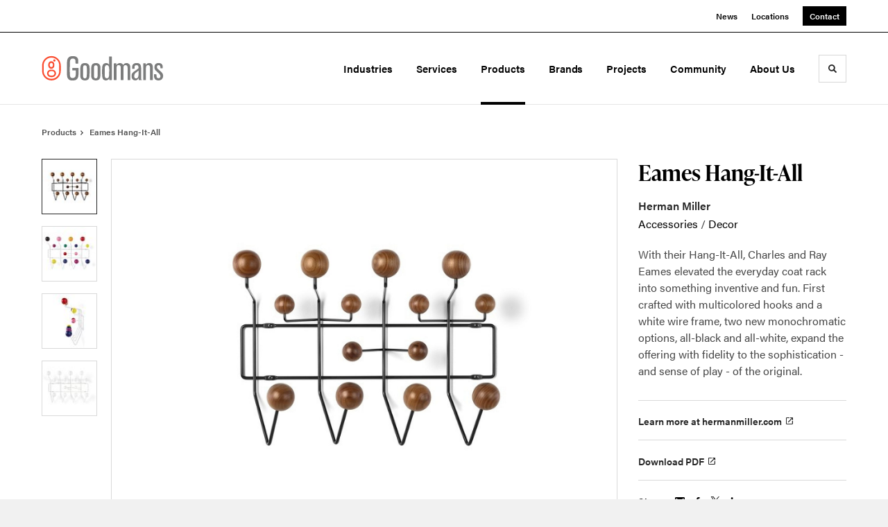

--- FILE ---
content_type: text/html; charset=utf-8
request_url: https://www.goodmans.com/products/eames-hang-it-all
body_size: 122613
content:





<!DOCTYPE html>
<html lang="en" class="                ">

    
    <head>

    
          

    <!-- Google Tag Manager -->
    <script>(function(w,d,s,l,i){w[l]=w[l]||[];w[l].push({'gtm.start':
    new Date().getTime(),event:'gtm.js'});var f=d.getElementsByTagName(s)[0],
    j=d.createElement(s),dl=l!='dataLayer'?'&l='+l:'';j.async=true;j.src=
    'https://www.googletagmanager.com/gtm.js?id='+i+dl+ '&gtm_auth=wHBDqGHx4loPgfoAIWBlFA&gtm_preview=env-2&gtm_cookies_win=x';f.parentNode.insertBefore(j,f);
    })(window,document,'script','dataLayer','GTM-WXHRBXZ');</script>
    <!-- End Google Tag Manager -->

    

    

<!-- Meta -->

<meta charset="UTF-8">
<meta name="viewport" content="width=device-width, initial-scale=1.0">
<meta http-equiv="X-UA-Compatible" content="ie=edge">

<meta name="keywords" content="eames, elevated, everyday, coat, hooks, white, wire, frame, monochromatic, options, all-black, all-white, expand, offering, fidelity"><meta name="description" content="With their Hang-It-All, Charles and Ray Eames elevated the everyday coat rack into something inventive and fun. First crafted with multicolored hooks and…"><meta name="referrer" content="no-referrer-when-downgrade"><meta name="robots" content="all"><meta content="329502349010" property="fb:profile_id"><meta content="en_US" property="og:locale"><meta content="Goodmans" property="og:site_name"><meta content="website" property="og:type"><meta content="https://www.goodmans.com/products/eames-hang-it-all" property="og:url"><meta content="Eames Hang-It-All | Goodmans" property="og:title"><meta content="With their Hang-It-All, Charles and Ray Eames elevated the everyday coat rack into something inventive and fun. First crafted with multicolored hooks and…" property="og:description"><meta content="https://hmdp-goodmans.nyc3.cdn.digitaloceanspaces.com/production/products/_1200x630_crop_center-center_82_none/c7b93273e65c5e060d99fcca4fb6cb9f.jpg?mtime=1629230101" property="og:image"><meta content="1200" property="og:image:width"><meta content="630" property="og:image:height"><meta content="C7b93273e65c5e060d99fcca4fb6cb9f" property="og:image:alt"><meta content="https://www.instagram.com/goodmansgoodstuff/" property="og:see_also"><meta content="https://www.youtube.com/channel/UCZf-gCJQ5MP8ikbUKfngokA" property="og:see_also"><meta content="https://www.linkedin.com/company/goodmans-interior-structures" property="og:see_also"><meta content="https://www.facebook.com/GoodmansInteriorStructures" property="og:see_also"><meta content="https://twitter.com/goodmansgoodguy" property="og:see_also"><meta name="twitter:card" content="summary_large_image"><meta name="twitter:site" content="@goodmansgoodguy"><meta name="twitter:creator" content="@goodmansgoodguy"><meta name="twitter:title" content="Eames Hang-It-All | Goodmans"><meta name="twitter:description" content="With their Hang-It-All, Charles and Ray Eames elevated the everyday coat rack into something inventive and fun. First crafted with multicolored hooks and…"><meta name="twitter:image" content="https://hmdp-goodmans.nyc3.cdn.digitaloceanspaces.com/production/products/_800x418_crop_center-center_82_none/c7b93273e65c5e060d99fcca4fb6cb9f.jpg?mtime=1629230101"><meta name="twitter:image:width" content="800"><meta name="twitter:image:height" content="418"><meta name="twitter:image:alt" content="C7b93273e65c5e060d99fcca4fb6cb9f">

<!-- Title -->
<title>Eames Hang-It-All | Goodmans</title>

          
<!-- Links -->
<link href="https://www.goodmans.com/products/eames-hang-it-all" rel="canonical"><link href="https://www.goodmans.com/" rel="home"><link type="text/plain" href="https://www.goodmans.com/humans.txt" rel="author">


<!-- Icon -->
        <link type="image/png" href="https://hmdp-goodmans.nyc3.cdn.digitaloceanspaces.com/production/company/_192x192_crop_center-center_100_none/apple-touch-icon.png" rel="icon" sizes="192x192">
        <link type="image/png" href="https://hmdp-goodmans.nyc3.cdn.digitaloceanspaces.com/production/company/_48x48_crop_center-center_100_none/apple-touch-icon.png" rel="icon" sizes="48x48">
        <link type="image/png" href="https://hmdp-goodmans.nyc3.cdn.digitaloceanspaces.com/production/company/_32x32_crop_center-center_100_none/apple-touch-icon.png" rel="icon" sizes="32x32">
        <link type="image/png" href="https://hmdp-goodmans.nyc3.cdn.digitaloceanspaces.com/production/company/_16x16_crop_center-center_100_none/apple-touch-icon.png" rel="icon" sizes="16x16">
<!-- Apple Touch Icon -->
        <link type="image/png" href="https://hmdp-goodmans.nyc3.cdn.digitaloceanspaces.com/production/company/_180x180_crop_center-center_100_none/apple-touch-icon.png" rel="apple-touch-icon" sizes="180x180">


          
<!-- json-LD -->
<script type="application/ld+json">{"@context":"https://schema.org","@graph":[{"@type":"ItemPage","author":{"@id":"https://www.goodmans.com#identity"},"copyrightHolder":{"@id":"https://www.goodmans.com#identity"},"copyrightYear":"2017","creator":{"@id":"https://www.goodmans.com#creator"},"dateModified":"2025-11-18T12:05:56-07:00","datePublished":"2017-09-01T02:15:13-07:00","description":"With their Hang-It-All, Charles and Ray Eames elevated the everyday coat rack into something inventive and fun. First crafted with multicolored hooks and a white wire frame, two new monochromatic options, all-black and all-white, expand the offering with fidelity to the sophistication - and sense of play - of the original.","headline":"Eames Hang-It-All","image":{"@type":"ImageObject","url":"https://hmdp-goodmans.nyc3.cdn.digitaloceanspaces.com/production/products/_1200x630_crop_center-center_82_none/c7b93273e65c5e060d99fcca4fb6cb9f.jpg?mtime=1629230101"},"inLanguage":"en-us","mainEntityOfPage":"https://www.goodmans.com/products/eames-hang-it-all","name":"Eames Hang-It-All","publisher":{"@id":"https://www.goodmans.com#creator"},"url":"https://www.goodmans.com/products/eames-hang-it-all"},{"@id":"https://www.goodmans.com#identity","@type":"ProfessionalService","address":{"@type":"PostalAddress","addressCountry":"US","addressLocality":"Phoenix","addressRegion":"AZ","postalCode":"85014","streetAddress":"1400 E Indian School Rd"},"description":"Goodmans is a Herman Miller commercial furniture dealer specializing in office, education and healthcare environments.","email":"info@goodmans.com","geo":{"@type":"GeoCoordinates","latitude":"33.49501920","longitude":"-112.05164250"},"image":{"@type":"ImageObject","height":"2040","url":"https://hmdp-goodmans.nyc3.cdn.digitaloceanspaces.com/production/brandElements/GMLogo_RedGrey.png","width":"10254"},"logo":{"@type":"ImageObject","height":"60","url":"https://hmdp-goodmans.nyc3.cdn.digitaloceanspaces.com/production/brandElements/_600x60_fit_center-center_82_none/GMLogo_RedGrey.png?mtime=1661814369","width":"302"},"name":"Goodmans","priceRange":"$","sameAs":["https://twitter.com/goodmansgoodguy","https://www.facebook.com/GoodmansInteriorStructures","https://www.linkedin.com/company/goodmans-interior-structures","https://www.youtube.com/channel/UCZf-gCJQ5MP8ikbUKfngokA","https://www.instagram.com/goodmansgoodstuff/"],"url":"https://www.goodmans.com"},{"@id":"http://mightyinthemidwest.com#creator","@type":"LocalBusiness","address":{"@type":"PostalAddress","addressCountry":"United States","addressLocality":"Grand Rapids","addressRegion":"MI","postalCode":"49503","streetAddress":"50 Louis St NW #520"},"alternateName":"Mighty","description":"Mighty is a digital strategy, design, and technology agency. We're a team of strategists, designers, and web technologists, here to help you find clarity and craft websites and digital products that effectively connect people to meaningful content. In partnership with MillerKnoll, we've developed and operated the MillerKnoll Dealer Platform (https://mkdealerplatform.com) since 2014, a robust custom website platform for 40+ MillerKnoll contract furniture dealers.","email":"hello@mightyinthemidwest.com","founder":"Cliff Wegner","foundingDate":"2007-08-01","foundingLocation":"Grand Rapids, MI","geo":{"@type":"GeoCoordinates","latitude":"42.9637494","longitude":"-85.6724149"},"image":{"@type":"ImageObject","height":"119","url":"https://hmdp-goodmans.nyc3.cdn.digitaloceanspaces.com/production/company/Mighty-Brand-Image.png","width":"119"},"logo":{"@type":"ImageObject","height":"60","url":"https://hmdp-goodmans.nyc3.cdn.digitaloceanspaces.com/production/company/_600x60_fit_center-center_82_none/Mighty-Brand-Image.png?mtime=1680707701","width":"60"},"name":"Mighty Co.","openingHoursSpecification":[{"@type":"OpeningHoursSpecification","closes":"17:00:00","dayOfWeek":["Monday"],"opens":"09:00:00"},{"@type":"OpeningHoursSpecification","closes":"17:00:00","dayOfWeek":["Tuesday"],"opens":"09:00:00"},{"@type":"OpeningHoursSpecification","closes":"17:00:00","dayOfWeek":["Wednesday"],"opens":"09:00:00"},{"@type":"OpeningHoursSpecification","closes":"17:00:00","dayOfWeek":["Thursday"],"opens":"09:00:00"},{"@type":"OpeningHoursSpecification","closes":"17:00:00","dayOfWeek":["Friday"],"opens":"09:00:00"}],"priceRange":"$$$","telephone":"(616) 222-0778","url":"http://mightyinthemidwest.com"},{"@type":"BreadcrumbList","description":"Breadcrumbs list","itemListElement":[{"@type":"ListItem","item":"https://www.goodmans.com/","name":"Homepage","position":1},{"@type":"ListItem","item":"https://www.goodmans.com/products","name":"Products","position":2},{"@type":"ListItem","item":"https://www.goodmans.com/products/eames-hang-it-all","name":"Eames Hang-It-All","position":3}],"name":"Breadcrumbs"}]}</script>

          
<!-- CSS -->


                        <link rel="stylesheet" href="https://use.typekit.net/kor8pzo.css" crossorigin="anonymous">

        

        <link rel="stylesheet" href="https://www.goodmans.com//dist/assets/millerknoll-BpA0rlRg.css">

<style>

:root {
    --abc:#FFFFFF;


}

body {
    background-color: #f1f1f1 !important;}

</style>


          
<!-- js -->




    <!-- Fathom - beautiful, simple website analytics -->
    <script src="https://cdn.usefathom.com/script.js" data-site="ULNEQVPI" data-cookieconsent="ignore" defer></script>
    <!-- / Fathom -->

        <script>window.passwordpolicy = {"showStrengthIndicator":true};</script>

    </head>

    
    <body>

    
        

        

    <!-- Google Tag Manager (noscript) -->
    <noscript><iframe src="https://www.googletagmanager.com/ns.html?id=GTM-WXHRBXZ&gtm_auth=wHBDqGHx4loPgfoAIWBlFA&gtm_preview=env-2&gtm_cookies_win=x"
    height="0" width="0" style="display:none;visibility:hidden"></iframe></noscript>
    <!-- End Google Tag Manager (noscript) -->


    
<!-- browser notifications -->

<noscript>
    <div class="o-container">
        <div class="c-noscript-notification">
            <p>
                <strong>JavaScript is not enabled!</strong>
                <br>This website requires your browser to have JavaScript enabled.
                Check <a href="http://enable-javascript.com" target="_blank" rel="noopener">enable-javascript.com</a> for instructions on how to enable JavaScript in your web browser.
            </p>
        </div>
    </div>
</noscript>

<!-- content -->

        
<nav class="c-skip-nav">

    


<a
         class="c-button || c-skip-nav__link" href="#eames-hang-it-all-page" title="Skip to Content" >

        <span class="c-button__text">Skip to Content</span>

        
</a>

    


<a
         class="c-button || c-skip-nav__link" href="#skip-to-footer" title="Skip to Footer" >

        <span class="c-button__text">Skip to Footer</span>

        
</a>

</nav>

<div class="o-site-container o-container">

        <div class="c-header__oob" data-module-sub-nav-toggle></div>
    <header class="o-header c-header">
        

<nav class="c-header__utility">
    <ul class="c-header__utility--contact">
        
                            <li>
                    


<a
         class="c-link" href="https://www.goodmans.com/news" title="News" >

        <span class="c-link__text">News</span>

        
</a>
                </li>
            
        
                            <li>
                    


<a
         class="c-link" href="https://www.goodmans.com/locations" title="Locations" >

        <span class="c-link__text">Locations</span>

        
</a>
                </li>
            
        
                            <li>
                    


<a
         class="c-button || -is-color-primary -is-small" href="https://www.goodmans.com/contact" title="Contact" >

        <span class="c-button__text">Contact</span>

        
</a>
                </li>
            
            </ul>
</nav>

        
<div class="c-header__elements">

        
        <a href="/" title="Goodmans" class="c-header__logo">
        
<img  src="https://hmdp-goodmans.nyc3.cdn.digitaloceanspaces.com/production/company/goodmans-final-logo.svg" alt="Goodmans" draggable="false" />
    </a>

            
                
                    
        
        <nav class="c-header__navigation -is-right-aligned">

                <ul class="js-sub-nav">

            
                                                                
                                                                                                                    
                                                                                                                                                                                                                                                                                                                                                            
                
                <li class="">
                    


<a
         class="c-link -is-caret--right || c-header__navigation-link js-sub-nav" href="https://www.goodmans.com/markets" title="Industries"  data-module-sub-nav-toggle data-menu-target=markets >

        <span class="c-link__text">Industries</span>

                <svg width="4" height="7" fill="currentColor" class="" enable-background="new 0 0 4 7" viewBox="0 0 4 7" xmlns="http://www.w3.org/2000/svg"><path clip-rule="evenodd" d="m0 5.9.9 1.1 3.1-3.5-3.1-3.5-.9 1.1 2.2 2.4z" fill-rule="evenodd"/></svg>
    
</a>
                </li>

            
                                                                
                                                                                                                    
                                                                                                                                                                                                                                                                                                                                                                                                                                                                                                                                                                            
                
                <li class="">
                    


<a
         class="c-link -is-caret--right || c-header__navigation-link js-sub-nav" href="https://www.goodmans.com/services" title="Services"  data-module-sub-nav-toggle data-menu-target=services >

        <span class="c-link__text">Services</span>

                <svg width="4" height="7" fill="currentColor" class="" enable-background="new 0 0 4 7" viewBox="0 0 4 7" xmlns="http://www.w3.org/2000/svg"><path clip-rule="evenodd" d="m0 5.9.9 1.1 3.1-3.5-3.1-3.5-.9 1.1 2.2 2.4z" fill-rule="evenodd"/></svg>
    
</a>
                </li>

            
                                                                
                                                                            
                
                <li class="">
                    


<a
         class="c-link -is-caret--right || c-header__navigation-link js-sub-nav -is-active" href="https://www.goodmans.com/products" title="Products"  data-module-sub-nav-toggle data-menu-target=products >

        <span class="c-link__text">Products</span>

                <svg width="4" height="7" fill="currentColor" class="" enable-background="new 0 0 4 7" viewBox="0 0 4 7" xmlns="http://www.w3.org/2000/svg"><path clip-rule="evenodd" d="m0 5.9.9 1.1 3.1-3.5-3.1-3.5-.9 1.1 2.2 2.4z" fill-rule="evenodd"/></svg>
    
</a>
                </li>

            
                                                                
                                                                            
                
                <li class="">
                    


<a
         class="c-link || c-header__navigation-link" href="https://www.goodmans.com/brands" title="Brands" >

        <span class="c-link__text">Brands</span>

        
</a>
                </li>

            
                                                                
                                                                            
                
                <li class="">
                    


<a
         class="c-link -is-caret--right || c-header__navigation-link js-sub-nav" href="https://www.goodmans.com/projects" title="Projects"  data-module-sub-nav-toggle data-menu-target=projects >

        <span class="c-link__text">Projects</span>

                <svg width="4" height="7" fill="currentColor" class="" enable-background="new 0 0 4 7" viewBox="0 0 4 7" xmlns="http://www.w3.org/2000/svg"><path clip-rule="evenodd" d="m0 5.9.9 1.1 3.1-3.5-3.1-3.5-.9 1.1 2.2 2.4z" fill-rule="evenodd"/></svg>
    
</a>
                </li>

            
                                                                
                                                                            
                
                <li class="">
                    


<a
         class="c-link || c-header__navigation-link" href="https://www.goodmans.com/about/community" title="Community" >

        <span class="c-link__text">Community</span>

        
</a>
                </li>

            
                                                                
                                                                                                                    
                                                                                                                                                                                                                                                                                                                                                                                                                                                                                                                                                                                                                                                                                                                                                
                
                <li class="-is-last-desktop">
                    


<a
         class="c-link -is-caret--right || c-header__navigation-link js-sub-nav js-second-sub-nav" href="https://www.goodmans.com/about" title="About Us"  data-module-sub-nav-toggle data-menu-target=about >

        <span class="c-link__text">About Us</span>

                <svg width="4" height="7" fill="currentColor" class="" enable-background="new 0 0 4 7" viewBox="0 0 4 7" xmlns="http://www.w3.org/2000/svg"><path clip-rule="evenodd" d="m0 5.9.9 1.1 3.1-3.5-3.1-3.5-.9 1.1 2.2 2.4z" fill-rule="evenodd"/></svg>
    
</a>
                </li>

            
                        
                <li class="-is-mobile-only">
                    


<a
         class="c-link || c-header__navigation-link" href="https://www.goodmans.com/news" title="News" >

        <span class="c-link__text">News</span>

        
</a>
                </li>

            
                <li class="-is-mobile-only">
                    


<a
         class="c-link || c-header__navigation-link" href="https://www.goodmans.com/locations" title="Locations" >

        <span class="c-link__text">Locations</span>

        
</a>
                </li>

            
                <li class="-is-mobile-only">
                    


<a
         class="c-link || c-header__navigation-link" href="https://www.goodmans.com/contact" title="Contact" >

        <span class="c-link__text">Contact</span>

        
</a>
                </li>

            
        </ul>
    </nav>

        <div class="c-header__search-frame">
        <button
        class="c-header__search-toggle"
        data-module-search-toggle
        data-module-sub-nav-toggle
        aria-label="Toggle Search"
        title="Toggle Search"
        aria-labelledby="search-toggle-label">
            <span class="sr-only" id="search-toggle-label">Toggle search</span>
            <svg width="16" height="16" fill="currentColor" class="-search" viewBox="0 0 16 16" xmlns="http://www.w3.org/2000/svg"><path d="m15.78 13.84-3.78-3.84a6.3 6.3 0 0 0 1-3.5 6.35 6.35 0 0 0 -.87-3.27 6.67 6.67 0 0 0 -2.36-2.36 6.35 6.35 0 0 0 -3.27-.87 6.35 6.35 0 0 0 -3.27.87 6.67 6.67 0 0 0 -2.36 2.36 6.35 6.35 0 0 0 -.87 3.27 6.35 6.35 0 0 0 .87 3.27 6.67 6.67 0 0 0 2.36 2.36 6.35 6.35 0 0 0 3.27.87 6.3 6.3 0 0 0 3.5-1l3.81 3.81a.76.76 0 0 0 1.07 0l.87-.87a.76.76 0 0 0 0-1.07zm-5.78-5.32a4.11 4.11 0 1 1 .53-2 4 4 0 0 1 -.53 2z"/></svg>
            <svg width="16" height="16" fill="currentColor" class="-close" enable-background="new 0 0 16 16" viewBox="0 0 16 16" xmlns="http://www.w3.org/2000/svg"><path clip-rule="evenodd" d="m16 1.3-1.3-1.3-6.7 6.7-6.7-6.7-1.3 1.3 6.7 6.7-6.7 6.7 1.3 1.3 6.7-6.7 6.7 6.7 1.3-1.3-6.7-6.7z" fill-rule="evenodd"/></svg>
        </button>
    </div>

        <div class="c-header__search">
        <form action="/search" method="get">
            <label>
                <span class="u-screen-reader-text">Search Input</span>
                <input type="text" value="" class="c-header__search-field" name="q" placeholder="Search" />
            </label>
            <button class="c-header__search-submit">
                <span>Search</span>
                <svg width="16" height="16" fill="currentColor" class="" viewBox="0 0 16 16" xmlns="http://www.w3.org/2000/svg"><path d="m15.78 13.84-3.78-3.84a6.3 6.3 0 0 0 1-3.5 6.35 6.35 0 0 0 -.87-3.27 6.67 6.67 0 0 0 -2.36-2.36 6.35 6.35 0 0 0 -3.27-.87 6.35 6.35 0 0 0 -3.27.87 6.67 6.67 0 0 0 -2.36 2.36 6.35 6.35 0 0 0 -.87 3.27 6.35 6.35 0 0 0 .87 3.27 6.67 6.67 0 0 0 2.36 2.36 6.35 6.35 0 0 0 3.27.87 6.3 6.3 0 0 0 3.5-1l3.81 3.81a.76.76 0 0 0 1.07 0l.87-.87a.76.76 0 0 0 0-1.07zm-5.78-5.32a4.11 4.11 0 1 1 .53-2 4 4 0 0 1 -.53 2z"/></svg>
            </button>
        </form>
    </div>

        <button class="c-header__burger" data-module-nav-toggle data-module-sub-nav-toggle>
        <svg width="21" height="14" fill="currentColor" class="-burger" enable-background="new 0 0 21 14" viewBox="0 0 21 14" xmlns="http://www.w3.org/2000/svg"><path clip-rule="evenodd" d="m0 14h21v-2.3h-21zm0-5.8h21v-2.4h-21zm0-8.2v2.3h21v-2.3z" fill-rule="evenodd"/></svg>
        <svg width="16" height="16" fill="currentColor" class="-close" enable-background="new 0 0 16 16" viewBox="0 0 16 16" xmlns="http://www.w3.org/2000/svg"><path clip-rule="evenodd" d="m16 1.3-1.3-1.3-6.7 6.7-6.7-6.7-1.3 1.3 6.7 6.7-6.7 6.7 1.3 1.3 6.7-6.7 6.7 6.7 1.3-1.3-6.7-6.7z" fill-rule="evenodd"/></svg>
    </button>

        
                            <div class="c-header__sub-nav js-sub-nav" id="marketsSubNav">
            <div class="c-header__sub-thumbnails js-sub-nav">
                <ul>

                    
                    <li class="-is-mobile-only">
                        <button class="c-header__sub-title" data-module-sub-nav-toggle>
                            <svg width="4" height="7" fill="currentColor" class="" enable-background="new 0 0 4 7" viewBox="0 0 4 7" xmlns="http://www.w3.org/2000/svg"><path clip-rule="evenodd" d="m4 1.1-.9-1.1-3.1 3.5 3.1 3.5.9-1.1-2.2-2.4z" fill-rule="evenodd"/></svg>
                            <span>Markets</span>
                        </button>
                    </li>

                    
                                            
                                                                                                                    <li >
                                    <a href="https://www.goodmans.com/markets/business" title="Corporate" class="c-header__sub-link">
                                        


    
    




<picture>
                <source media="(max-width: 320px)" srcset="https://hmdp-goodmans.nyc3.cdn.digitaloceanspaces.com/production/primaryImages/_640x480_crop_center-center_61_line/Zillow-021.jpg 640w" />
            <source media="(max-width: 768px)" srcset="https://hmdp-goodmans.nyc3.cdn.digitaloceanspaces.com/production/primaryImages/_1536x1152_crop_center-center_61_line/Zillow-021.jpg 1536w" />
            <source media="(max-width: 1600px)" srcset="https://hmdp-goodmans.nyc3.cdn.digitaloceanspaces.com/production/primaryImages/_1600x1200_crop_center-center_82_line/Zillow-021.jpg 1600w" />
        <!-- img tag for browsers that do not support picture element -->
    <img  src="data:image/svg+xml,%3Csvg%20xmlns=%27http://www.w3.org/2000/svg%27%20width=%271600%27%20height=%271200%27%20style=%27background:%23CCC%27%20/%3E" srcset="https://hmdp-goodmans.nyc3.cdn.digitaloceanspaces.com/production/primaryImages/_1600x1200_crop_center-center_82_line/Zillow-021.jpg 1600w, https://hmdp-goodmans.nyc3.cdn.digitaloceanspaces.com/production/primaryImages/_1536x1152_crop_center-center_61_line/Zillow-021.jpg 1536w, https://hmdp-goodmans.nyc3.cdn.digitaloceanspaces.com/production/primaryImages/_640x480_crop_center-center_61_line/Zillow-021.jpg 640w" width="1600" alt="Zillow 021" sizes="100vw" draggable="false" loading="lazy" />
</picture>


                                        <span>Corporate</span>
                                    </a>
                                </li>
                            
                                            
                                                                                                                    <li >
                                    <a href="https://www.goodmans.com/markets/government" title="Government" class="c-header__sub-link">
                                        


    
    




<picture>
                <source media="(max-width: 320px)" srcset="https://hmdp-goodmans.nyc3.cdn.digitaloceanspaces.com/production/primaryImages/_640x480_crop_center-center_61_line/DIRTT_Corporate-21.jpg 640w" />
            <source media="(max-width: 768px)" srcset="https://hmdp-goodmans.nyc3.cdn.digitaloceanspaces.com/production/primaryImages/_1536x1152_crop_center-center_61_line/DIRTT_Corporate-21.jpg 1536w" />
            <source media="(max-width: 1600px)" srcset="https://hmdp-goodmans.nyc3.cdn.digitaloceanspaces.com/production/primaryImages/_1600x1200_crop_center-center_82_line/DIRTT_Corporate-21.jpg 1600w" />
        <!-- img tag for browsers that do not support picture element -->
    <img  src="data:image/svg+xml,%3Csvg%20xmlns=%27http://www.w3.org/2000/svg%27%20width=%271600%27%20height=%271200%27%20style=%27background:%23CCC%27%20/%3E" srcset="https://hmdp-goodmans.nyc3.cdn.digitaloceanspaces.com/production/primaryImages/_1600x1200_crop_center-center_82_line/DIRTT_Corporate-21.jpg 1600w, https://hmdp-goodmans.nyc3.cdn.digitaloceanspaces.com/production/primaryImages/_1536x1152_crop_center-center_61_line/DIRTT_Corporate-21.jpg 1536w, https://hmdp-goodmans.nyc3.cdn.digitaloceanspaces.com/production/primaryImages/_640x480_crop_center-center_61_line/DIRTT_Corporate-21.jpg 640w" width="1600" alt="DIRTT Corporate 21" sizes="100vw" draggable="false" loading="lazy" />
</picture>


                                        <span>Government</span>
                                    </a>
                                </li>
                            
                                            
                                                                                                                    <li >
                                    <a href="https://www.goodmans.com/markets/higher-education" title="Higher Education" class="c-header__sub-link">
                                        


    
    




<picture>
                <source media="(max-width: 320px)" srcset="https://hmdp-goodmans.nyc3.cdn.digitaloceanspaces.com/production/primaryImages/_640x480_crop_center-center_61_line/SXU-0132.jpg 640w" />
            <source media="(max-width: 768px)" srcset="https://hmdp-goodmans.nyc3.cdn.digitaloceanspaces.com/production/primaryImages/_1536x1152_crop_center-center_61_line/SXU-0132.jpg 1536w" />
            <source media="(max-width: 1600px)" srcset="https://hmdp-goodmans.nyc3.cdn.digitaloceanspaces.com/production/primaryImages/_1600x1200_crop_center-center_82_line/SXU-0132.jpg 1600w" />
        <!-- img tag for browsers that do not support picture element -->
    <img  src="data:image/svg+xml,%3Csvg%20xmlns=%27http://www.w3.org/2000/svg%27%20width=%271600%27%20height=%271200%27%20style=%27background:%23CCC%27%20/%3E" srcset="https://hmdp-goodmans.nyc3.cdn.digitaloceanspaces.com/production/primaryImages/_1600x1200_crop_center-center_82_line/SXU-0132.jpg 1600w, https://hmdp-goodmans.nyc3.cdn.digitaloceanspaces.com/production/primaryImages/_1536x1152_crop_center-center_61_line/SXU-0132.jpg 1536w, https://hmdp-goodmans.nyc3.cdn.digitaloceanspaces.com/production/primaryImages/_640x480_crop_center-center_61_line/SXU-0132.jpg 640w" width="1600" alt="SXU 0132" sizes="100vw" draggable="false" loading="lazy" />
</picture>


                                        <span>Higher Education</span>
                                    </a>
                                </li>
                            
                                            
                                                                                                                    <li >
                                    <a href="https://www.goodmans.com/markets/k12-education" title="K-12" class="c-header__sub-link">
                                        


    
    




<picture>
                <source media="(max-width: 320px)" srcset="https://hmdp-goodmans.nyc3.cdn.digitaloceanspaces.com/production/primaryImages/_640x480_crop_center-center_61_line/Alumni1.jpg 640w" />
            <source media="(max-width: 768px)" srcset="https://hmdp-goodmans.nyc3.cdn.digitaloceanspaces.com/production/primaryImages/_1536x1152_crop_center-center_61_line/Alumni1.jpg 1536w" />
            <source media="(max-width: 1600px)" srcset="https://hmdp-goodmans.nyc3.cdn.digitaloceanspaces.com/production/primaryImages/_1600x1200_crop_center-center_82_line/Alumni1.jpg 1600w" />
        <!-- img tag for browsers that do not support picture element -->
    <img  src="data:image/svg+xml,%3Csvg%20xmlns=%27http://www.w3.org/2000/svg%27%20width=%271600%27%20height=%271200%27%20style=%27background:%23CCC%27%20/%3E" srcset="https://hmdp-goodmans.nyc3.cdn.digitaloceanspaces.com/production/primaryImages/_1600x1200_crop_center-center_82_line/Alumni1.jpg 1600w, https://hmdp-goodmans.nyc3.cdn.digitaloceanspaces.com/production/primaryImages/_1536x1152_crop_center-center_61_line/Alumni1.jpg 1536w, https://hmdp-goodmans.nyc3.cdn.digitaloceanspaces.com/production/primaryImages/_640x480_crop_center-center_61_line/Alumni1.jpg 640w" width="1600" alt="Alumni1" sizes="100vw" draggable="false" loading="lazy" />
</picture>


                                        <span>K-12</span>
                                    </a>
                                </li>
                            
                                            
                                                                                                                    <li >
                                    <a href="https://www.goodmans.com/markets/healthcare" title="Healthcare" class="c-header__sub-link">
                                        


    
    




<picture>
                <source media="(max-width: 320px)" srcset="https://hmdp-goodmans.nyc3.cdn.digitaloceanspaces.com/production/primaryImages/_640x480_crop_center-center_61_line/MPHC-Tempe_15-C-Kevin-Korczyk.jpg 640w" />
            <source media="(max-width: 768px)" srcset="https://hmdp-goodmans.nyc3.cdn.digitaloceanspaces.com/production/primaryImages/_1536x1152_crop_center-center_61_line/MPHC-Tempe_15-C-Kevin-Korczyk.jpg 1536w" />
            <source media="(max-width: 1600px)" srcset="https://hmdp-goodmans.nyc3.cdn.digitaloceanspaces.com/production/primaryImages/_1600x1200_crop_center-center_82_line/MPHC-Tempe_15-C-Kevin-Korczyk.jpg 1600w" />
        <!-- img tag for browsers that do not support picture element -->
    <img  src="data:image/svg+xml,%3Csvg%20xmlns=%27http://www.w3.org/2000/svg%27%20width=%271600%27%20height=%271200%27%20style=%27background:%23CCC%27%20/%3E" srcset="https://hmdp-goodmans.nyc3.cdn.digitaloceanspaces.com/production/primaryImages/_1600x1200_crop_center-center_82_line/MPHC-Tempe_15-C-Kevin-Korczyk.jpg 1600w, https://hmdp-goodmans.nyc3.cdn.digitaloceanspaces.com/production/primaryImages/_1536x1152_crop_center-center_61_line/MPHC-Tempe_15-C-Kevin-Korczyk.jpg 1536w, https://hmdp-goodmans.nyc3.cdn.digitaloceanspaces.com/production/primaryImages/_640x480_crop_center-center_61_line/MPHC-Tempe_15-C-Kevin-Korczyk.jpg 640w" width="1600" alt="MPHC Tempe 15 C Kevin Korczyk" sizes="100vw" draggable="false" loading="lazy" />
</picture>


                                        <span>Healthcare</span>
                                    </a>
                                </li>
                            
                    
                    <li class="-is-view-all">
                        


<a
         class="c-link -is-cta-arrow--right || c-cta -is-color-primary -has-arrow" href="https://www.goodmans.com/markets" title="All Markets" >

        <span class="c-link__text">All Markets</span>

                <svg class="c-cta__arrow" width="17" height="10" fill="currentColor" enable-background="new 0 0 17 10" viewBox="0 0 17 10" xmlns="http://www.w3.org/2000/svg"><path clip-rule="evenodd" d="m0 3.9h13l-2.4-2.4 1.5-1.5 4.9 5-4.9 5-1.5-1.5 2.4-2.4h-13z" fill-rule="evenodd"/></svg>
    
</a>
                    </li>
                </ul>
            </div>
        </div>


                        
        
                        
        
                        
        
                        
        
                        
        
                        
        

        
    
                            <div class="c-header__sub-nav js-sub-nav" id="servicesSubNav">
            <div class="c-header__sub-thumbnails js-sub-nav">
                <ul>

                    
                    <li class="-is-mobile-only">
                        <button class="c-header__sub-title" data-module-sub-nav-toggle>
                            <svg width="4" height="7" fill="currentColor" class="" enable-background="new 0 0 4 7" viewBox="0 0 4 7" xmlns="http://www.w3.org/2000/svg"><path clip-rule="evenodd" d="m4 1.1-.9-1.1-3.1 3.5 3.1 3.5.9-1.1-2.2-2.4z" fill-rule="evenodd"/></svg>
                            <span>Services</span>
                        </button>
                    </li>

                    
                                                                                                                                                    <li >
                                <a href="https://www.goodmans.com/services/dirtt-architectural-solutions" title="Interior Construction" class="c-header__sub-link">
                                    


    
    




<picture>
                <source media="(max-width: 320px)" srcset="https://hmdp-goodmans.nyc3.cdn.digitaloceanspaces.com/production/primaryImages/_640x480_crop_center-center_61_line/DIRTT-Architectural-Solutions-Primary-Image.jpg 640w" />
            <source media="(max-width: 768px)" srcset="https://hmdp-goodmans.nyc3.cdn.digitaloceanspaces.com/production/primaryImages/_1536x1152_crop_center-center_61_line/DIRTT-Architectural-Solutions-Primary-Image.jpg 1536w" />
            <source media="(max-width: 1600px)" srcset="https://hmdp-goodmans.nyc3.cdn.digitaloceanspaces.com/production/primaryImages/_1600x1200_crop_center-center_82_line/DIRTT-Architectural-Solutions-Primary-Image.jpg 1600w" />
        <!-- img tag for browsers that do not support picture element -->
    <img  src="data:image/svg+xml,%3Csvg%20xmlns=%27http://www.w3.org/2000/svg%27%20width=%271600%27%20height=%271200%27%20style=%27background:%23CCC%27%20/%3E" srcset="https://hmdp-goodmans.nyc3.cdn.digitaloceanspaces.com/production/primaryImages/_1600x1200_crop_center-center_82_line/DIRTT-Architectural-Solutions-Primary-Image.jpg 1600w, https://hmdp-goodmans.nyc3.cdn.digitaloceanspaces.com/production/primaryImages/_1536x1152_crop_center-center_61_line/DIRTT-Architectural-Solutions-Primary-Image.jpg 1536w, https://hmdp-goodmans.nyc3.cdn.digitaloceanspaces.com/production/primaryImages/_640x480_crop_center-center_61_line/DIRTT-Architectural-Solutions-Primary-Image.jpg 640w" width="1600" alt="DIRTT Primary Image" sizes="100vw" draggable="false" loading="lazy" />
</picture>


                                    <span>Interior Construction</span>
                                </a>
                            </li>
                        
                                                                                                                                                    <li >
                                <a href="https://www.goodmans.com/services/space-planning-design" title="Space Planning &amp; Design" class="c-header__sub-link">
                                    


    
    




<picture>
                <source media="(max-width: 320px)" srcset="https://hmdp-goodmans.nyc3.cdn.digitaloceanspaces.com/production/projects/_640x480_crop_center-center_61_line/Axway-C-Kevin-Korczyk-010.jpg 640w" />
            <source media="(max-width: 768px)" srcset="https://hmdp-goodmans.nyc3.cdn.digitaloceanspaces.com/production/projects/_1536x1152_crop_center-center_61_line/Axway-C-Kevin-Korczyk-010.jpg 1536w" />
            <source media="(max-width: 1600px)" srcset="https://hmdp-goodmans.nyc3.cdn.digitaloceanspaces.com/production/projects/_1600x1200_crop_center-center_82_line/Axway-C-Kevin-Korczyk-010.jpg 1600w" />
        <!-- img tag for browsers that do not support picture element -->
    <img  src="data:image/svg+xml,%3Csvg%20xmlns=%27http://www.w3.org/2000/svg%27%20width=%271600%27%20height=%271200%27%20style=%27background:%23CCC%27%20/%3E" srcset="https://hmdp-goodmans.nyc3.cdn.digitaloceanspaces.com/production/projects/_1600x1200_crop_center-center_82_line/Axway-C-Kevin-Korczyk-010.jpg 1600w, https://hmdp-goodmans.nyc3.cdn.digitaloceanspaces.com/production/projects/_1536x1152_crop_center-center_61_line/Axway-C-Kevin-Korczyk-010.jpg 1536w, https://hmdp-goodmans.nyc3.cdn.digitaloceanspaces.com/production/projects/_640x480_crop_center-center_61_line/Axway-C-Kevin-Korczyk-010.jpg 640w" width="1600" alt="Axway C Kevin Korczyk 010" sizes="100vw" draggable="false" loading="lazy" />
</picture>


                                    <span>Space Planning &amp; Design</span>
                                </a>
                            </li>
                        
                                                                                                                                                    <li >
                                <a href="https://www.goodmans.com/services/project-management" title="Project Management" class="c-header__sub-link">
                                    


    
    




<picture>
                <source media="(max-width: 320px)" srcset="https://hmdp-goodmans.nyc3.cdn.digitaloceanspaces.com/production/primaryImages/People/_640x480_crop_center-center_61_line/ProjectManagement.png 640w" />
            <source media="(max-width: 768px)" srcset="https://hmdp-goodmans.nyc3.cdn.digitaloceanspaces.com/production/primaryImages/People/_1536x1152_crop_center-center_61_line/ProjectManagement.png 1536w" />
            <source media="(max-width: 1600px)" srcset="https://hmdp-goodmans.nyc3.cdn.digitaloceanspaces.com/production/primaryImages/People/_1600x1200_crop_center-center_82_line/ProjectManagement.png 1600w" />
        <!-- img tag for browsers that do not support picture element -->
    <img  src="data:image/svg+xml,%3Csvg%20xmlns=%27http://www.w3.org/2000/svg%27%20width=%271600%27%20height=%271200%27%20style=%27background:%23CCC%27%20/%3E" srcset="https://hmdp-goodmans.nyc3.cdn.digitaloceanspaces.com/production/primaryImages/People/_1600x1200_crop_center-center_82_line/ProjectManagement.png 1600w, https://hmdp-goodmans.nyc3.cdn.digitaloceanspaces.com/production/primaryImages/People/_1536x1152_crop_center-center_61_line/ProjectManagement.png 1536w, https://hmdp-goodmans.nyc3.cdn.digitaloceanspaces.com/production/primaryImages/People/_640x480_crop_center-center_61_line/ProjectManagement.png 640w" width="1600" alt="Project Management" sizes="100vw" draggable="false" loading="lazy" />
</picture>


                                    <span>Project Management</span>
                                </a>
                            </li>
                        
                                                                                                                                                    <li >
                                <a href="https://www.goodmans.com/services/delivery-installation" title="Delivery &amp; Installation" class="c-header__sub-link">
                                    


    
    




<picture>
                <source media="(max-width: 320px)" srcset="https://hmdp-goodmans.nyc3.cdn.digitaloceanspaces.com/production/primaryImages/_640x480_crop_center-center_61_line/HM_SunMed_283.png 640w" />
            <source media="(max-width: 768px)" srcset="https://hmdp-goodmans.nyc3.cdn.digitaloceanspaces.com/production/primaryImages/_1536x1152_crop_center-center_61_line/HM_SunMed_283.png 1536w" />
            <source media="(max-width: 1600px)" srcset="https://hmdp-goodmans.nyc3.cdn.digitaloceanspaces.com/production/primaryImages/_1600x1200_crop_center-center_82_line/HM_SunMed_283.png 1600w" />
        <!-- img tag for browsers that do not support picture element -->
    <img  src="data:image/svg+xml,%3Csvg%20xmlns=%27http://www.w3.org/2000/svg%27%20width=%271600%27%20height=%271200%27%20style=%27background:%23CCC%27%20/%3E" srcset="https://hmdp-goodmans.nyc3.cdn.digitaloceanspaces.com/production/primaryImages/_1600x1200_crop_center-center_82_line/HM_SunMed_283.png 1600w, https://hmdp-goodmans.nyc3.cdn.digitaloceanspaces.com/production/primaryImages/_1536x1152_crop_center-center_61_line/HM_SunMed_283.png 1536w, https://hmdp-goodmans.nyc3.cdn.digitaloceanspaces.com/production/primaryImages/_640x480_crop_center-center_61_line/HM_SunMed_283.png 640w" width="1600" alt="HM Sun Med 283" sizes="100vw" draggable="false" loading="lazy" />
</picture>


                                    <span>Delivery &amp; Installation</span>
                                </a>
                            </li>
                        
                                                                                                                                                    <li >
                                <a href="https://www.goodmans.com/services/day-two-service" title="Service" class="c-header__sub-link">
                                    


    
    




<picture>
                <source media="(max-width: 320px)" srcset="https://hmdp-goodmans.nyc3.cdn.digitaloceanspaces.com/production/primaryImages/_640x480_crop_center-center_61_line/2024PHXGoodmans.jpg 640w" />
            <source media="(max-width: 768px)" srcset="https://hmdp-goodmans.nyc3.cdn.digitaloceanspaces.com/production/primaryImages/_1536x1152_crop_center-center_61_line/2024PHXGoodmans.jpg 1536w" />
            <source media="(max-width: 1600px)" srcset="https://hmdp-goodmans.nyc3.cdn.digitaloceanspaces.com/production/primaryImages/_1600x1200_crop_center-center_82_line/2024PHXGoodmans.jpg 1600w" />
        <!-- img tag for browsers that do not support picture element -->
    <img  src="data:image/svg+xml,%3Csvg%20xmlns=%27http://www.w3.org/2000/svg%27%20width=%271600%27%20height=%271200%27%20style=%27background:%23CCC%27%20/%3E" srcset="https://hmdp-goodmans.nyc3.cdn.digitaloceanspaces.com/production/primaryImages/_1600x1200_crop_center-center_82_line/2024PHXGoodmans.jpg 1600w, https://hmdp-goodmans.nyc3.cdn.digitaloceanspaces.com/production/primaryImages/_1536x1152_crop_center-center_61_line/2024PHXGoodmans.jpg 1536w, https://hmdp-goodmans.nyc3.cdn.digitaloceanspaces.com/production/primaryImages/_640x480_crop_center-center_61_line/2024PHXGoodmans.jpg 640w" width="1600" alt="2024 PHX Goodmans" sizes="100vw" draggable="false" loading="lazy" />
</picture>


                                    <span>Service</span>
                                </a>
                            </li>
                        
                                                                                                                                                    <li class="-is-mobile-only">
                                <a href="https://www.goodmans.com/services/furniture-rental" title="Furniture Rental" class="c-header__sub-link">
                                    


    
    




<picture>
                <source media="(max-width: 320px)" srcset="https://hmdp-goodmans.nyc3.cdn.digitaloceanspaces.com/production/primaryImages/_640x480_crop_center-center_61_line/REK_ENV_16886_20160725100153121_G.jpg 640w" />
            <source media="(max-width: 768px)" srcset="https://hmdp-goodmans.nyc3.cdn.digitaloceanspaces.com/production/primaryImages/_1536x1152_crop_center-center_61_line/REK_ENV_16886_20160725100153121_G.jpg 1536w" />
            <source media="(max-width: 1600px)" srcset="https://hmdp-goodmans.nyc3.cdn.digitaloceanspaces.com/production/primaryImages/_1600x1200_crop_center-center_82_line/REK_ENV_16886_20160725100153121_G.jpg 1600w" />
        <!-- img tag for browsers that do not support picture element -->
    <img  src="data:image/svg+xml,%3Csvg%20xmlns=%27http://www.w3.org/2000/svg%27%20width=%271600%27%20height=%271200%27%20style=%27background:%23CCC%27%20/%3E" srcset="https://hmdp-goodmans.nyc3.cdn.digitaloceanspaces.com/production/primaryImages/_1600x1200_crop_center-center_82_line/REK_ENV_16886_20160725100153121_G.jpg 1600w, https://hmdp-goodmans.nyc3.cdn.digitaloceanspaces.com/production/primaryImages/_1536x1152_crop_center-center_61_line/REK_ENV_16886_20160725100153121_G.jpg 1536w, https://hmdp-goodmans.nyc3.cdn.digitaloceanspaces.com/production/primaryImages/_640x480_crop_center-center_61_line/REK_ENV_16886_20160725100153121_G.jpg 640w" width="1600" alt="REK ENV 16886 20160725100153121 G" sizes="100vw" draggable="false" loading="lazy" />
</picture>


                                    <span>Furniture Rental</span>
                                </a>
                            </li>
                        
                                                                                                                                                    <li class="-is-mobile-only">
                                <a href="https://www.goodmans.com/services/asset-management" title="Asset Management" class="c-header__sub-link">
                                    


    
    




<picture>
                <source media="(max-width: 320px)" srcset="https://hmdp-goodmans.nyc3.cdn.digitaloceanspaces.com/production/primaryImages/_640x480_crop_center-center_61_line/WarehouseWide.jpg 640w" />
            <source media="(max-width: 768px)" srcset="https://hmdp-goodmans.nyc3.cdn.digitaloceanspaces.com/production/primaryImages/_1536x1152_crop_center-center_61_line/WarehouseWide.jpg 1536w" />
            <source media="(max-width: 1600px)" srcset="https://hmdp-goodmans.nyc3.cdn.digitaloceanspaces.com/production/primaryImages/_1600x1200_crop_center-center_82_line/WarehouseWide.jpg 1600w" />
        <!-- img tag for browsers that do not support picture element -->
    <img  src="data:image/svg+xml,%3Csvg%20xmlns=%27http://www.w3.org/2000/svg%27%20width=%271600%27%20height=%271200%27%20style=%27background:%23CCC%27%20/%3E" srcset="https://hmdp-goodmans.nyc3.cdn.digitaloceanspaces.com/production/primaryImages/_1600x1200_crop_center-center_82_line/WarehouseWide.jpg 1600w, https://hmdp-goodmans.nyc3.cdn.digitaloceanspaces.com/production/primaryImages/_1536x1152_crop_center-center_61_line/WarehouseWide.jpg 1536w, https://hmdp-goodmans.nyc3.cdn.digitaloceanspaces.com/production/primaryImages/_640x480_crop_center-center_61_line/WarehouseWide.jpg 640w" width="1600" alt="Warehouse Wide" sizes="100vw" draggable="false" loading="lazy" />
</picture>


                                    <span>Asset Management</span>
                                </a>
                            </li>
                        
                                                                                                                                                    <li class="-is-mobile-only">
                                <a href="https://www.goodmans.com/services/repairs-refurbishment" title="Repair" class="c-header__sub-link">
                                    


    
    




<picture>
                <source media="(max-width: 320px)" srcset="https://hmdp-goodmans.nyc3.cdn.digitaloceanspaces.com/production/primaryImages/_640x480_crop_center-center_61_line/Repair1.JPG 640w" />
            <source media="(max-width: 768px)" srcset="https://hmdp-goodmans.nyc3.cdn.digitaloceanspaces.com/production/primaryImages/_1536x1152_crop_center-center_61_line/Repair1.JPG 1536w" />
            <source media="(max-width: 1600px)" srcset="https://hmdp-goodmans.nyc3.cdn.digitaloceanspaces.com/production/primaryImages/_1600x1200_crop_center-center_82_line/Repair1.JPG 1600w" />
        <!-- img tag for browsers that do not support picture element -->
    <img  src="data:image/svg+xml,%3Csvg%20xmlns=%27http://www.w3.org/2000/svg%27%20width=%271600%27%20height=%271200%27%20style=%27background:%23CCC%27%20/%3E" srcset="https://hmdp-goodmans.nyc3.cdn.digitaloceanspaces.com/production/primaryImages/_1600x1200_crop_center-center_82_line/Repair1.JPG 1600w, https://hmdp-goodmans.nyc3.cdn.digitaloceanspaces.com/production/primaryImages/_1536x1152_crop_center-center_61_line/Repair1.JPG 1536w, https://hmdp-goodmans.nyc3.cdn.digitaloceanspaces.com/production/primaryImages/_640x480_crop_center-center_61_line/Repair1.JPG 640w" width="1600" alt="Repair1" sizes="100vw" draggable="false" loading="lazy" />
</picture>


                                    <span>Repair</span>
                                </a>
                            </li>
                        
                                                                                                                                                    <li class="-is-mobile-only">
                                <a href="https://www.goodmans.com/services/moves-adds-changes" title="Relocation" class="c-header__sub-link">
                                    


    
    




<picture>
                <source media="(max-width: 320px)" srcset="https://hmdp-goodmans.nyc3.cdn.digitaloceanspaces.com/production/primaryImages/_640x480_crop_center-center_61_line/Wexford-Connect-Labs-full-res-v2-5.jpg 640w" />
            <source media="(max-width: 768px)" srcset="https://hmdp-goodmans.nyc3.cdn.digitaloceanspaces.com/production/primaryImages/_1536x1152_crop_center-center_61_line/Wexford-Connect-Labs-full-res-v2-5.jpg 1536w" />
            <source media="(max-width: 1600px)" srcset="https://hmdp-goodmans.nyc3.cdn.digitaloceanspaces.com/production/primaryImages/_1600x1200_crop_center-center_82_line/Wexford-Connect-Labs-full-res-v2-5.jpg 1600w" />
        <!-- img tag for browsers that do not support picture element -->
    <img  src="data:image/svg+xml,%3Csvg%20xmlns=%27http://www.w3.org/2000/svg%27%20width=%271600%27%20height=%271200%27%20style=%27background:%23CCC%27%20/%3E" srcset="https://hmdp-goodmans.nyc3.cdn.digitaloceanspaces.com/production/primaryImages/_1600x1200_crop_center-center_82_line/Wexford-Connect-Labs-full-res-v2-5.jpg 1600w, https://hmdp-goodmans.nyc3.cdn.digitaloceanspaces.com/production/primaryImages/_1536x1152_crop_center-center_61_line/Wexford-Connect-Labs-full-res-v2-5.jpg 1536w, https://hmdp-goodmans.nyc3.cdn.digitaloceanspaces.com/production/primaryImages/_640x480_crop_center-center_61_line/Wexford-Connect-Labs-full-res-v2-5.jpg 640w" width="1600" alt="Wexford Connect Labs full res v2 5" sizes="100vw" draggable="false" loading="lazy" />
</picture>


                                    <span>Relocation</span>
                                </a>
                            </li>
                        
                    
                    <li class="-is-view-all">
                        


<a
         class="c-link -is-cta-arrow--right || c-cta -is-color-primary -has-arrow" href="https://www.goodmans.com/services" title="Services" >

        <span class="c-link__text">Services</span>

                <svg class="c-cta__arrow" width="17" height="10" fill="currentColor" enable-background="new 0 0 17 10" viewBox="0 0 17 10" xmlns="http://www.w3.org/2000/svg"><path clip-rule="evenodd" d="m0 3.9h13l-2.4-2.4 1.5-1.5 4.9 5-4.9 5-1.5-1.5 2.4-2.4h-13z" fill-rule="evenodd"/></svg>
    
</a>
                    </li>
                </ul>
            </div>
        </div>


                
        
        
                        
        
                        
        
                        
        
                        
        
                        
        
                        
        
                        
        
                        
        
                        
        
        
    
                            <div class="c-header__sub-nav js-sub-nav" id="productsSubNav">
            <div class="c-header__sub-products js-sub-nav">
                <ul class="-is-root">
                    <li class="-is-root-element -is-mobile-only">
                        <button class="c-header__sub-title" data-module-sub-nav-toggle>
                            <svg width="4" height="7" fill="currentColor" class="" enable-background="new 0 0 4 7" viewBox="0 0 4 7" xmlns="http://www.w3.org/2000/svg"><path clip-rule="evenodd" d="m4 1.1-.9-1.1-3.1 3.5 3.1 3.5.9-1.1-2.2-2.4z" fill-rule="evenodd"/></svg>
                            <span>Products</span>
                        </button>
                    </li>
                    <li class="-is-root-element">
                        <ul class="-is-secondary">
                            <li class="-is-secondary-element -is-secondary-headline">
                                <span class="c-header__sub-list-title">Browse By Category</span>
                            </li>
                            <li class="-is-secondary-element">
                                
                                                                                                        <ul class="-is-tertiary">
                                                                                    <li>
                                                


<a
         class="c-link || c-header__sub-link" href="/products?category=seating" title="Seating" >

        <span class="c-link__text">Seating</span>

        
</a>
                                            </li>
                                                                                    <li>
                                                


<a
         class="c-link || c-header__sub-link" href="/products?category=desks-and-workspaces" title="Desks and Workspaces" >

        <span class="c-link__text">Desks and Workspaces</span>

        
</a>
                                            </li>
                                                                                    <li>
                                                


<a
         class="c-link || c-header__sub-link" href="/products?category=tables" title="Tables" >

        <span class="c-link__text">Tables</span>

        
</a>
                                            </li>
                                                                                    <li>
                                                


<a
         class="c-link || c-header__sub-link" href="/products?category=storage" title="Storage" >

        <span class="c-link__text">Storage</span>

        
</a>
                                            </li>
                                                                            </ul>
                                                                        <ul class="-is-tertiary">
                                                                                    <li>
                                                


<a
         class="c-link || c-header__sub-link" href="/products?category=accessories" title="Accessories" >

        <span class="c-link__text">Accessories</span>

        
</a>
                                            </li>
                                                                                    <li>
                                                


<a
         class="c-link || c-header__sub-link" href="/products?category=space-division" title="Space Division" >

        <span class="c-link__text">Space Division</span>

        
</a>
                                            </li>
                                                                                    <li>
                                                


<a
         class="c-link || c-header__sub-link" href="/products?category=healthcare" title="Healthcare" >

        <span class="c-link__text">Healthcare</span>

        
</a>
                                            </li>
                                                                            </ul>
                                                                    
                            </li>
                        </ul>

                        <ul class="-is-secondary">
                            <li class="-is-secondary-element -is-secondary-headline">
                                <span class="c-header__sub-list-title">Browse By Brand</span>
                            </li>
                            <li class="-is-secondary-element">

                                                                
                                
                                                                        <ul class="-is-tertiary">
                                                                                    <li>
                                                


<a
         class="c-link || c-header__sub-link" href="/products?brand=herman-miller" title="Herman Miller" >

        <span class="c-link__text">Herman Miller</span>

        
</a>
                                            </li>
                                                                                    <li>
                                                


<a
         class="c-link || c-header__sub-link" href="/products?brand=geiger" title="Geiger" >

        <span class="c-link__text">Geiger</span>

        
</a>
                                            </li>
                                                                                    <li>
                                                


<a
         class="c-link || c-header__sub-link" href="/products?brand=naughtone" title="NaughtOne" >

        <span class="c-link__text">NaughtOne</span>

        
</a>
                                            </li>
                                                                            </ul>
                                                                        <ul class="-is-tertiary">
                                                                                    <li>
                                                


<a
         class="c-link || c-header__sub-link" href="/products?brand=hay" title="HAY" >

        <span class="c-link__text">HAY</span>

        
</a>
                                            </li>
                                                                                    <li>
                                                


<a
         class="c-link || c-header__sub-link" href="/products?brand=knoll" title="Knoll" >

        <span class="c-link__text">Knoll</span>

        
</a>
                                            </li>
                                                                            </ul>
                                    
                                
                            </li>
                        </ul>

                        <ul class="-is-secondary -is-hidden-mobile">
                            <li class="-is-secondary-element -is-view-all">
                                


<a
         class="c-link -is-cta-arrow--right || c-cta -is-color-primary -has-arrow" href="/products" title="All Products" >

        <span class="c-link__text">All Products</span>

                <svg class="c-cta__arrow" width="17" height="10" fill="currentColor" enable-background="new 0 0 17 10" viewBox="0 0 17 10" xmlns="http://www.w3.org/2000/svg"><path clip-rule="evenodd" d="m0 3.9h13l-2.4-2.4 1.5-1.5 4.9 5-4.9 5-1.5-1.5 2.4-2.4h-13z" fill-rule="evenodd"/></svg>
    
</a>
                            </li>
                        </ul>

                    </li>
                </ul>
            </div>
        </div>


        
    
    
    
    
                            <div class="c-header__sub-nav js-sub-nav" id="projectsSubNav">
            <div class="c-header__sub-projects js-sub-nav">
                <ul>

                    
                    <li class="-is-mobile-only">
                        <button class="c-header__sub-title" data-module-sub-nav-toggle>
                            <svg width="4" height="7" fill="currentColor" class="" enable-background="new 0 0 4 7" viewBox="0 0 4 7" xmlns="http://www.w3.org/2000/svg"><path clip-rule="evenodd" d="m4 1.1-.9-1.1-3.1 3.5 3.1 3.5.9-1.1-2.2-2.4z" fill-rule="evenodd"/></svg>
                            <span>Projects</span>
                        </button>
                    </li>

                    
                                        
                    
                    <li>
                        <ul class="c-header__sub-list">
                            <li class="c-header__sub-list-title">
                                


<a
         class="c-link || c-header__sub-title-link" href="/projects?category=education-1" title="Education" >

        <span class="c-link__text">Education</span>

        
</a>
                            </li>

                                                        <li>
                                


<a
         class="c-link || c-header__sub-link" href="https://www.goodmans.com/projects/the-university-of-arizona-grand-challenges-research-building" title="The University of Arizona Grand Challenges Research Building" >

        <span class="c-link__text">The University of Arizona Grand Challenges Research Building</span>

        
</a>
                            </li>
                                                        <li>
                                


<a
         class="c-link || c-header__sub-link" href="https://www.goodmans.com/projects/asu-bateman-physical-sciences-wings-d-e" title="ASU Bateman Physical Sciences-Wings D+E" >

        <span class="c-link__text">ASU Bateman Physical Sciences-Wings D+E</span>

        
</a>
                            </li>
                                                        <li>
                                


<a
         class="c-link || c-header__sub-link" href="https://www.goodmans.com/projects/university-of-arizona-environment-and-natural-resources-building-enr2" title="University of Arizona Environment and Natural Resources Building (ENR2)" >

        <span class="c-link__text">University of Arizona Environment and Natural Resources Building (ENR2)</span>

        
</a>
                            </li>
                                                        <li>
                                


<a
         class="c-link || c-header__sub-link" href="https://www.goodmans.com/projects/u-of-a-hseb" title="University of Arizona College of Medicine" >

        <span class="c-link__text">University of Arizona College of Medicine</span>

        
</a>
                            </li>
                                                        <li>
                                


<a
         class="c-link || c-header__sub-link" href="https://www.goodmans.com/projects/university-of-arizona-old-main" title="University of Arizona Old Main" >

        <span class="c-link__text">University of Arizona Old Main</span>

        
</a>
                            </li>
                            
                        </ul>
                    </li>

                    
                                        
                    
                    <li>
                        <ul class="c-header__sub-list">
                            <li class="c-header__sub-list-title">
                                


<a
         class="c-link || c-header__sub-title-link" href="/projects?category=healthcare-1" title="Healthcare" >

        <span class="c-link__text">Healthcare</span>

        
</a>
                            </li>

                                                        <li>
                                


<a
         class="c-link || c-header__sub-link" href="https://www.goodmans.com/projects/presbyterian-hospital-patient-tower-addition" title="Presbyterian Hospital Patient Tower Addition" >

        <span class="c-link__text">Presbyterian Hospital Patient Tower Addition</span>

        
</a>
                            </li>
                                                        <li>
                                


<a
         class="c-link || c-header__sub-link" href="https://www.goodmans.com/projects/dignity-health-westgate" title="Dignity Health Westgate Hospital" >

        <span class="c-link__text">Dignity Health Westgate Hospital</span>

        
</a>
                            </li>
                                                        <li>
                                


<a
         class="c-link || c-header__sub-link" href="https://www.goodmans.com/projects/gregory-w-fulton-als-neuromuscular-disorders-center" title="Gregory W. Fulton ALS and Neuromuscular Disease Center" >

        <span class="c-link__text">Gregory W. Fulton ALS and Neuromuscular Disease Center</span>

        
</a>
                            </li>
                                                        <li>
                                


<a
         class="c-link || c-header__sub-link" href="https://www.goodmans.com/projects/arizona-mohs-surgery-center" title="Arizona Mohs Surgery Center" >

        <span class="c-link__text">Arizona Mohs Surgery Center</span>

        
</a>
                            </li>
                                                        <li>
                                


<a
         class="c-link || c-header__sub-link" href="https://www.goodmans.com/projects/banner-estrella-medical-center-tower-i-restack" title="Banner Estrella - Medical Center Tower I Restack" >

        <span class="c-link__text">Banner Estrella - Medical Center Tower I Restack</span>

        
</a>
                            </li>
                            
                        </ul>
                    </li>

                    
                                        
                    
                                        
                    
                    <li>
                        <ul class="c-header__sub-list">
                            <li class="c-header__sub-list-title">
                                


<a
         class="c-link || c-header__sub-title-link" href="/projects?category=corporate" title="Corporate" >

        <span class="c-link__text">Corporate</span>

        
</a>
                            </li>

                                                        <li>
                                


<a
         class="c-link || c-header__sub-link" href="https://www.goodmans.com/projects/clayco-ljc" title="Clayco + LJC" >

        <span class="c-link__text">Clayco + LJC</span>

        
</a>
                            </li>
                                                        <li>
                                


<a
         class="c-link || c-header__sub-link" href="https://www.goodmans.com/projects/newmark" title="Newmark" >

        <span class="c-link__text">Newmark</span>

        
</a>
                            </li>
                                                        <li>
                                


<a
         class="c-link || c-header__sub-link" href="https://www.goodmans.com/projects/aps-corporate-headquarters" title="Arizona Public Service Electric (APS) - Corporate Headquarters" >

        <span class="c-link__text">Arizona Public Service Electric (APS) - Corporate Headquarters</span>

        
</a>
                            </li>
                                                        <li>
                                


<a
         class="c-link || c-header__sub-link" href="https://www.goodmans.com/projects/axway" title="Axway" >

        <span class="c-link__text">Axway</span>

        
</a>
                            </li>
                                                        <li>
                                


<a
         class="c-link || c-header__sub-link" href="https://www.goodmans.com/projects/liv-communities" title="Liv Communities" >

        <span class="c-link__text">Liv Communities</span>

        
</a>
                            </li>
                            
                        </ul>
                    </li>

                    
                    
                    <li class="-is-view-all">
                        


<a
         class="c-link -is-cta-arrow--right || c-cta -is-color-primary -has-arrow" href="https://www.goodmans.com/projects" title="All Projects" >

        <span class="c-link__text">All Projects</span>

                <svg class="c-cta__arrow" width="17" height="10" fill="currentColor" enable-background="new 0 0 17 10" viewBox="0 0 17 10" xmlns="http://www.w3.org/2000/svg"><path clip-rule="evenodd" d="m0 3.9h13l-2.4-2.4 1.5-1.5 4.9 5-4.9 5-1.5-1.5 2.4-2.4h-13z" fill-rule="evenodd"/></svg>
    
</a>
                    </li>
                </ul>
            </div>
        </div>


        
    
    
    
    
                            <div class="c-header__sub-nav js-sub-nav" id="aboutSubNav">
            <div class="c-header__sub-thumbnails js-sub-nav">
                <ul>

                    
                    <li class="-is-mobile-only">
                        <button class="c-header__sub-title" data-module-sub-nav-toggle>
                            <svg width="4" height="7" fill="currentColor" class="" enable-background="new 0 0 4 7" viewBox="0 0 4 7" xmlns="http://www.w3.org/2000/svg"><path clip-rule="evenodd" d="m4 1.1-.9-1.1-3.1 3.5 3.1 3.5.9-1.1-2.2-2.4z" fill-rule="evenodd"/></svg>
                            <span>About Us</span>
                        </button>
                    </li>

                    
                                                                                                                                                                <li >
                                    <a href="https://www.goodmans.com/about/history" title="History" class="c-header__sub-link">
                                        


    
    




<picture>
                <source media="(max-width: 320px)" srcset="https://hmdp-goodmans.nyc3.cdn.digitaloceanspaces.com/production/primaryImages/_640x480_crop_center-center_61_line/1954_Web.jpg 640w" />
            <source media="(max-width: 768px)" srcset="https://hmdp-goodmans.nyc3.cdn.digitaloceanspaces.com/production/primaryImages/_1536x1152_crop_center-center_61_line/1954_Web.jpg 1536w" />
            <source media="(max-width: 1600px)" srcset="https://hmdp-goodmans.nyc3.cdn.digitaloceanspaces.com/production/primaryImages/_1600x1200_crop_center-center_82_line/1954_Web.jpg 1600w" />
        <!-- img tag for browsers that do not support picture element -->
    <img  src="data:image/svg+xml,%3Csvg%20xmlns=%27http://www.w3.org/2000/svg%27%20width=%271600%27%20height=%271200%27%20style=%27background:%23CCC%27%20/%3E" srcset="https://hmdp-goodmans.nyc3.cdn.digitaloceanspaces.com/production/primaryImages/_1600x1200_crop_center-center_82_line/1954_Web.jpg 1600w, https://hmdp-goodmans.nyc3.cdn.digitaloceanspaces.com/production/primaryImages/_1536x1152_crop_center-center_61_line/1954_Web.jpg 1536w, https://hmdp-goodmans.nyc3.cdn.digitaloceanspaces.com/production/primaryImages/_640x480_crop_center-center_61_line/1954_Web.jpg 640w" width="1600" alt="History Primary Image" sizes="100vw" draggable="false" loading="lazy" />
</picture>


                                        <span>History</span>
                                    </a>
                                </li>
                            
                                                                                                                                                                <li >
                                    <a href="https://www.goodmans.com/about/our-team" title="Good People" class="c-header__sub-link">
                                        


    
    




<picture>
                <source media="(max-width: 320px)" srcset="https://hmdp-goodmans.nyc3.cdn.digitaloceanspaces.com/production/primaryImages/_640x480_crop_center-center_61_line/Goodmans-Showroom-C-Kevin-Korczyk-09.jpg 640w" />
            <source media="(max-width: 768px)" srcset="https://hmdp-goodmans.nyc3.cdn.digitaloceanspaces.com/production/primaryImages/_1536x1152_crop_center-center_61_line/Goodmans-Showroom-C-Kevin-Korczyk-09.jpg 1536w" />
            <source media="(max-width: 1600px)" srcset="https://hmdp-goodmans.nyc3.cdn.digitaloceanspaces.com/production/primaryImages/_1600x1200_crop_center-center_82_line/Goodmans-Showroom-C-Kevin-Korczyk-09.jpg 1600w" />
        <!-- img tag for browsers that do not support picture element -->
    <img  src="data:image/svg+xml,%3Csvg%20xmlns=%27http://www.w3.org/2000/svg%27%20width=%271600%27%20height=%271200%27%20style=%27background:%23CCC%27%20/%3E" srcset="https://hmdp-goodmans.nyc3.cdn.digitaloceanspaces.com/production/primaryImages/_1600x1200_crop_center-center_82_line/Goodmans-Showroom-C-Kevin-Korczyk-09.jpg 1600w, https://hmdp-goodmans.nyc3.cdn.digitaloceanspaces.com/production/primaryImages/_1536x1152_crop_center-center_61_line/Goodmans-Showroom-C-Kevin-Korczyk-09.jpg 1536w, https://hmdp-goodmans.nyc3.cdn.digitaloceanspaces.com/production/primaryImages/_640x480_crop_center-center_61_line/Goodmans-Showroom-C-Kevin-Korczyk-09.jpg 640w" width="1600" alt="Goodmans Showroom C Kevin Korczyk 09" sizes="100vw" draggable="false" loading="lazy" />
</picture>


                                        <span>Good People</span>
                                    </a>
                                </li>
                            
                                                                                                                                                                <li >
                                    <a href="https://www.goodmans.com/about/careers" title="Careers" class="c-header__sub-link">
                                        


    
    




<picture>
                <source media="(max-width: 320px)" srcset="https://hmdp-goodmans.nyc3.cdn.digitaloceanspaces.com/production/primaryImages/People/_640x480_crop_center-center_61_line/Company-Collage_2025_08.png 640w" />
            <source media="(max-width: 768px)" srcset="https://hmdp-goodmans.nyc3.cdn.digitaloceanspaces.com/production/primaryImages/People/_1536x1152_crop_center-center_61_line/Company-Collage_2025_08.png 1536w" />
            <source media="(max-width: 1600px)" srcset="https://hmdp-goodmans.nyc3.cdn.digitaloceanspaces.com/production/primaryImages/People/_1600x1200_crop_center-center_82_line/Company-Collage_2025_08.png 1600w" />
        <!-- img tag for browsers that do not support picture element -->
    <img  src="data:image/svg+xml,%3Csvg%20xmlns=%27http://www.w3.org/2000/svg%27%20width=%271600%27%20height=%271200%27%20style=%27background:%23CCC%27%20/%3E" srcset="https://hmdp-goodmans.nyc3.cdn.digitaloceanspaces.com/production/primaryImages/People/_640x480_crop_center-center_61_line/Company-Collage_2025_08.png 640w, https://hmdp-goodmans.nyc3.cdn.digitaloceanspaces.com/production/primaryImages/People/_1536x1152_crop_center-center_61_line/Company-Collage_2025_08.png 1536w, https://hmdp-goodmans.nyc3.cdn.digitaloceanspaces.com/production/primaryImages/People/_1600x1200_crop_center-center_82_line/Company-Collage_2025_08.png 1600w" width="1600" alt="Company Collage 2025 08" sizes="100vw" draggable="false" loading="lazy" />
</picture>


                                        <span>Careers</span>
                                    </a>
                                </li>
                            
                                                                                                                                                                <li >
                                    <a href="https://www.goodmans.com/about/community" title="Rooted in Good" class="c-header__sub-link -is-desktop-only">
                                        


    
    




<picture>
                <source media="(max-width: 320px)" srcset="https://hmdp-goodmans.nyc3.cdn.digitaloceanspaces.com/production/primaryImages/_640x480_crop_center-center_61_line/GoodThreads_7_Lo.jpg 640w" />
            <source media="(max-width: 768px)" srcset="https://hmdp-goodmans.nyc3.cdn.digitaloceanspaces.com/production/primaryImages/_1536x1152_crop_center-center_61_line/GoodThreads_7_Lo.jpg 1536w" />
            <source media="(max-width: 1600px)" srcset="https://hmdp-goodmans.nyc3.cdn.digitaloceanspaces.com/production/primaryImages/_1600x1200_crop_center-center_82_line/GoodThreads_7_Lo.jpg 1600w" />
        <!-- img tag for browsers that do not support picture element -->
    <img  src="data:image/svg+xml,%3Csvg%20xmlns=%27http://www.w3.org/2000/svg%27%20width=%271600%27%20height=%271200%27%20style=%27background:%23CCC%27%20/%3E" srcset="https://hmdp-goodmans.nyc3.cdn.digitaloceanspaces.com/production/primaryImages/_1600x1200_crop_center-center_82_line/GoodThreads_7_Lo.jpg 1600w, https://hmdp-goodmans.nyc3.cdn.digitaloceanspaces.com/production/primaryImages/_1536x1152_crop_center-center_61_line/GoodThreads_7_Lo.jpg 1536w, https://hmdp-goodmans.nyc3.cdn.digitaloceanspaces.com/production/primaryImages/_640x480_crop_center-center_61_line/GoodThreads_7_Lo.jpg 640w" width="1600" alt="Rooted in Good Primary Image" sizes="100vw" draggable="false" loading="lazy" />
</picture>


                                        <span>Rooted in Good</span>
                                    </a>
                                    


<a
         class="c-link -is-caret--right || c-header__navigation-link js-sub-nav js-second-sub-nav -is-mobile-only" href="https://www.goodmans.com/about/community" title="Rooted in Good"  data-module-sub-nav-toggle data-menu-target=community >

        <span class="c-link__text">Rooted in Good</span>

                <svg width="4" height="7" fill="currentColor" class="" enable-background="new 0 0 4 7" viewBox="0 0 4 7" xmlns="http://www.w3.org/2000/svg"><path clip-rule="evenodd" d="m0 5.9.9 1.1 3.1-3.5-3.1-3.5-.9 1.1 2.2 2.4z" fill-rule="evenodd"/></svg>
    
</a>
                                </li>
                            
                                                                                                                                                                <li >
                                    <a href="https://www.goodmans.com/about/sustainability" title="Sustainability" class="c-header__sub-link">
                                        


    
    




<picture>
                <source media="(max-width: 320px)" srcset="https://hmdp-goodmans.nyc3.cdn.digitaloceanspaces.com/production/primaryImages/_640x480_crop_center-center_61_line/Sustainability-Wall_vF_webcrop.png 640w" />
            <source media="(max-width: 768px)" srcset="https://hmdp-goodmans.nyc3.cdn.digitaloceanspaces.com/production/primaryImages/_1536x1152_crop_center-center_61_line/Sustainability-Wall_vF_webcrop.png 1536w" />
            <source media="(max-width: 1600px)" srcset="https://hmdp-goodmans.nyc3.cdn.digitaloceanspaces.com/production/primaryImages/_1600x1200_crop_center-center_82_line/Sustainability-Wall_vF_webcrop.png 1600w" />
        <!-- img tag for browsers that do not support picture element -->
    <img  src="data:image/svg+xml,%3Csvg%20xmlns=%27http://www.w3.org/2000/svg%27%20width=%271600%27%20height=%271200%27%20style=%27background:%23CCC%27%20/%3E" srcset="https://hmdp-goodmans.nyc3.cdn.digitaloceanspaces.com/production/primaryImages/_1600x1200_crop_center-center_82_line/Sustainability-Wall_vF_webcrop.png 1600w, https://hmdp-goodmans.nyc3.cdn.digitaloceanspaces.com/production/primaryImages/_1536x1152_crop_center-center_61_line/Sustainability-Wall_vF_webcrop.png 1536w, https://hmdp-goodmans.nyc3.cdn.digitaloceanspaces.com/production/primaryImages/_640x480_crop_center-center_61_line/Sustainability-Wall_vF_webcrop.png 640w" width="1600" alt="Sustainability Wall v F webcrop" sizes="100vw" draggable="false" loading="lazy" />
</picture>


                                        <span>Sustainability</span>
                                    </a>
                                </li>
                            
                                                                                                                                                                <li class="-is-mobile-only">
                                    <a href="https://www.goodmans.com/about/certified-dealer" title="Certified Herman Miller Dealer" class="c-header__sub-link">
                                        


    
    




<picture>
                <source media="(max-width: 320px)" srcset="https://hmdp-goodmans.nyc3.cdn.digitaloceanspaces.com/production/primaryImages/_640x480_crop_center-center_61_line/EN_ETH_P_20120428_022_P.jpg 640w" />
            <source media="(max-width: 768px)" srcset="https://hmdp-goodmans.nyc3.cdn.digitaloceanspaces.com/production/primaryImages/_1536x1152_crop_center-center_61_line/EN_ETH_P_20120428_022_P.jpg 1536w" />
            <source media="(max-width: 1600px)" srcset="https://hmdp-goodmans.nyc3.cdn.digitaloceanspaces.com/production/primaryImages/_1600x1200_crop_center-center_82_line/EN_ETH_P_20120428_022_P.jpg 1600w" />
        <!-- img tag for browsers that do not support picture element -->
    <img  src="data:image/svg+xml,%3Csvg%20xmlns=%27http://www.w3.org/2000/svg%27%20width=%271600%27%20height=%271200%27%20style=%27background:%23CCC%27%20/%3E" srcset="https://hmdp-goodmans.nyc3.cdn.digitaloceanspaces.com/production/primaryImages/_1600x1200_crop_center-center_82_line/EN_ETH_P_20120428_022_P.jpg 1600w, https://hmdp-goodmans.nyc3.cdn.digitaloceanspaces.com/production/primaryImages/_1536x1152_crop_center-center_61_line/EN_ETH_P_20120428_022_P.jpg 1536w, https://hmdp-goodmans.nyc3.cdn.digitaloceanspaces.com/production/primaryImages/_640x480_crop_center-center_61_line/EN_ETH_P_20120428_022_P.jpg 640w" width="1600" alt="Certified Dealer Primary Image" sizes="100vw" draggable="false" loading="lazy" />
</picture>


                                        <span>Certified Herman Miller Dealer</span>
                                    </a>
                                </li>
                            
                                                                                                                                                                <li class="-is-mobile-only">
                                    <a href="https://www.goodmans.com/about/transparency-in-coverage" title="Transparency in Coverage" class="c-header__sub-link">
                                        

                                        <span>Transparency in Coverage</span>
                                    </a>
                                </li>
                            
                    
                    <li class="-is-view-all">
                        


<a
         class="c-link -is-cta-arrow--right || c-cta -is-color-primary -has-arrow" href="https://www.goodmans.com/about" title="About Us" >

        <span class="c-link__text">About Us</span>

                <svg class="c-cta__arrow" width="17" height="10" fill="currentColor" enable-background="new 0 0 17 10" viewBox="0 0 17 10" xmlns="http://www.w3.org/2000/svg"><path clip-rule="evenodd" d="m0 3.9h13l-2.4-2.4 1.5-1.5 4.9 5-4.9 5-1.5-1.5 2.4-2.4h-13z" fill-rule="evenodd"/></svg>
    
</a>
                    </li>
                </ul>
            </div>
        </div>

                        
        
                        
        
                        
        
                        
        
                                        <div class="c-header__sub-nav js-sub-nav -is-second-sub-nav" id="communitySubNav">
                    <div class="c-header__sub-thumbnails js-sub-nav -is-second-sub-nav">
                        <ul>
                            <li class="-is-mobile-only">
                                <button class="c-header__sub-title" data-module-sub-nav-toggle data-menu-target="community" data-persist-parent-sub-nav>
                                    <svg width="4" height="7" fill="currentColor" class="" enable-background="new 0 0 4 7" viewBox="0 0 4 7" xmlns="http://www.w3.org/2000/svg"><path clip-rule="evenodd" d="m4 1.1-.9-1.1-3.1 3.5 3.1 3.5.9-1.1-2.2-2.4z" fill-rule="evenodd"/></svg>
                                    <span>Rooted in Good</span>
                                </button>
                            </li>

                                                                                            <li>
                                    <a href="https://www.goodmans.com/about/community/aim-to-make-a-difference" title="AIM to Make a Difference" class="c-header__sub-link">
                                        <span>AIM to Make a Difference</span>
                                    </a>
                                </li>
                                                                                            <li>
                                    <a href="https://www.goodmans.com/about/community/goodthreads" title="GoodTHREADS" class="c-header__sub-link">
                                        <span>GoodTHREADS</span>
                                    </a>
                                </li>
                                                                                            <li>
                                    <a href="https://www.goodmans.com/about/community/chair-hockey-tournament" title="Goodmans Chair Hockey" class="c-header__sub-link">
                                        <span>Goodmans Chair Hockey</span>
                                    </a>
                                </li>
                                                                                            <li>
                                    <a href="https://www.goodmans.com/about/community/goodmans-eye-for-the-good-guys" title="Goodmans Eye for the Good Guys" class="c-header__sub-link">
                                        <span>Goodmans Eye for the Good Guys</span>
                                    </a>
                                </li>
                            
                            <li class="-is-view-all">
                                


<a
         class="c-link -is-cta-arrow--right || c-cta -is-color-primary -has-arrow" href="https://www.goodmans.com/about/community" title="Rooted in Good" >

        <span class="c-link__text">Rooted in Good</span>

                <svg class="c-cta__arrow" width="17" height="10" fill="currentColor" enable-background="new 0 0 17 10" viewBox="0 0 17 10" xmlns="http://www.w3.org/2000/svg"><path clip-rule="evenodd" d="m0 3.9h13l-2.4-2.4 1.5-1.5 4.9 5-4.9 5-1.5-1.5 2.4-2.4h-13z" fill-rule="evenodd"/></svg>
    
</a>
                            </li>
                        </ul>
                    </div>
                </div>
            
        
                        
        
                        
        
                        
        
                        
        
                        
        
                        
        
                        
        
        
    
</div>

    </header>

    <main id="eames-hang-it-all-page" class="o-main c-main">
        
                
    <section class="c-page-intro c-page-intro__product-profile">

                

        
                        
                
                <ul class="c-page-breadcrumb">
            <li>
                


<a
         class="c-link" href="https://www.goodmans.com/products" title="Products" >

        <span class="c-link__text">Products</span>

        
</a>
            </li>
                        <li>
                <svg width="4" height="7" fill="currentColor" class="" enable-background="new 0 0 4 7" viewBox="0 0 4 7" xmlns="http://www.w3.org/2000/svg"><path clip-rule="evenodd" d="m0 5.9.9 1.1 3.1-3.5-3.1-3.5-.9 1.1 2.2 2.4z" fill-rule="evenodd"/></svg>
                <span>Eames Hang-It-All</span>
            </li>
        </ul>
    
                <div class="c-page-intro__product-profile-elements">

                        
    <div class="c-product-info-card">

                <h1 class="c-product-info-card__headline">Eames Hang-It-All</h1>

                
                                        


<a
         class="c-link || c-product-info-card__brand" href="/products?brand=herman-miller" title="Herman Miller" >

        <span class="c-link__text">Herman Miller</span>

        
</a>
                    
                            <ul class="c-product-info-card__categories">

                                                    
                    
                                                    <li class="c-product-info-card__category-set">
                                


<a
         class="c-link || c-product-info-card__category" href="https://www.goodmans.com/products?category=accessories" title="Accessories" >

        <span class="c-link__text">Accessories</span>

        
</a>
                                /
                                


<a
         class="c-link || c-product-info-card__category" href="https://www.goodmans.com/products?category=accessories&amp;subcategory=decor" title="Decor" >

        <span class="c-link__text">Decor</span>

        
</a>
                            </li>
                                                                        </ul>
        
                            <div class="c-product-info-card__description">With their Hang-It-All, Charles and Ray Eames elevated the everyday coat rack into something inventive and fun. First crafted with multicolored hooks and a white wire frame, two new monochromatic options, all-black and all-white, expand the offering with fidelity to the sophistication - and sense of play - of the original.</div>
        
                <ul class="c-product-info-card__linkset">

                                                            <li class="c-product-info-card__linkset-item">
                        


<a
         class="c-link -is-external-link || c-product-info-card__linkset-link" href="https://www.hermanmiller.com/products/accessories/decor/eames-hang-it-all/" title="Learn more at hermanmiller.com" rel="noopener nofollow noreferrer" target="_blank" >

        <span class="c-link__text">Learn more at hermanmiller.com</span>

                <svg width="12" height="12" fill="currentColor" class="" enable-background="new 0 0 12 12" viewBox="0 0 12 12" xmlns="http://www.w3.org/2000/svg"><path d="m7.3 0v1.3h2.4l-6.5 6.6.9.9 6.6-6.5v2.4h1.3v-4.7z"/><path d="m10.7 10.7h-9.4v-9.4h4.7v-1.3h-4.7c-.7 0-1.3.6-1.3 1.3v9.3c0 .8.6 1.4 1.3 1.4h9.3c.7 0 1.3-.6 1.3-1.3v-4.7h-1.3v4.7z"/></svg>
    
</a>
                    </li>
                                    <li class="c-product-info-card__linkset-item">
                        


<a
         class="c-link -is-external-link || c-product-info-card__linkset-link" href="https://assets.hermanmiller.com/content/dam/hermanmiller/documents/product_literature/product_sheets/Eames_Hang-It-All_product_sheet.pdf" title="Download PDF" rel="noopener nofollow noreferrer" target="_blank" >

        <span class="c-link__text">Download PDF</span>

                <svg width="12" height="12" fill="currentColor" class="" enable-background="new 0 0 12 12" viewBox="0 0 12 12" xmlns="http://www.w3.org/2000/svg"><path d="m7.3 0v1.3h2.4l-6.5 6.6.9.9 6.6-6.5v2.4h1.3v-4.7z"/><path d="m10.7 10.7h-9.4v-9.4h4.7v-1.3h-4.7c-.7 0-1.3.6-1.3 1.3v9.3c0 .8.6 1.4 1.3 1.4h9.3c.7 0 1.3-.6 1.3-1.3v-4.7h-1.3v4.7z"/></svg>
    
</a>
                    </li>
                            
                        <li class="c-product-info-card__linkset-item">
                <div class="c-page-intro__date-share">
                    <ul class="c-page-intro__share">
                        <li>Share</li>
                        <li>
                            


<a
         class="c-link -is-email || -is-email" href="mailto:?body=https://www.goodmans.com/products/eames-hang-it-all" title="Share via Email" >

        <span class="c-link__text">Email</span>

                <svg width="14" height="11" fill="currentColor" class="" enable-background="new 0 0 14 11" viewBox="0 0 14 11" xmlns="http://www.w3.org/2000/svg"><path d="m12.6 0h-11.2c-.8 0-1.4.6-1.4 1.4v8.2c0 .8.6 1.4 1.4 1.4h11.2c.8 0 1.4-.6 1.4-1.4v-8.2c0-.8-.6-1.4-1.4-1.4zm0 2.8-5.6 3.4-5.6-3.5v-1.3l5.6 3.4 5.6-3.4z"/></svg>
    
</a>
                        </li>
                        <li>
                            


<a
         class="c-link -is-facebook || -is-facebook" href="https://www.facebook.com/sharer/sharer.php?u=https://www.goodmans.com/products/eames-hang-it-all" title="Share via Facebook" >

        <span class="c-link__text">Facebook</span>

                <svg width="9" height="18" enable-background="new 0 0 9 18" viewBox="0 0 9 18" xmlns="http://www.w3.org/2000/svg" fill="#252525"><path d="m7.4 3h1.6v-2.9c-.3 0-1.3-.1-2.4-.1-2.4 0-4 1.5-4 4.2v2.5h-2.6v3.2h2.6v8h3.2v-8h2.5l.4-3.2h-2.9v-2.2c0-.9.3-1.5 1.6-1.5z" /></svg>
    
</a>
                        </li>
                        <li>
                            


<a
         class="c-link -is-twitter || -is-twitter" href="https://twitter.com/home?status=https://www.goodmans.com/products/eames-hang-it-all" title="Share via Twitter" >

        <span class="c-link__text">Twitter</span>

                <svg width="17" height="17.34" viewBox="0 0 1200 1227"  xmlns="http://www.w3.org/2000/svg">
<path d="M714.163 519.284L1160.89 0H1055.03L667.137 450.887L357.328 0H0L468.492 681.821L0 1226.37H105.866L515.491 750.218L842.672 1226.37H1200L714.137 519.284H714.163ZM569.165 687.828L521.697 619.934L144.011 79.6944H306.615L611.412 515.685L658.88 583.579L1055.08 1150.3H892.476L569.165 687.854V687.828Z" />
</svg>
    
</a>
                        </li>
                        <li>
                            


<a
         class="c-link -is-linkedin || -is-linkedin" href="https://www.linkedin.com/shareArticle?mini=true&amp;url=https://www.goodmans.com/products/eames-hang-it-all" title="Share via LinkedIn" >

        <span class="c-link__text">LinkedIn</span>

                <svg width="19" height="18" enable-background="new 0 0 19 18" viewBox="0 0 19 18" xmlns="http://www.w3.org/2000/svg" fill="#252525" fill-rule="evenodd"><path clip-rule="evenodd" d="m19 17.6h-4.2v-6.1c0-1.6-.7-2.7-2.1-2.7-1.1 0-1.7.7-2 1.4-.1.3-.1.6-.1 1v6.3h-4.2s.1-10.8 0-11.7h4.2v1.8c.2-.8 1.6-2 3.7-2 2.6 0 4.7 1.7 4.7 5.3zm-16.8-13.2c-1.3 0-2.2-.9-2.2-2 0-1.2.9-2 2.3-2s2.2.9 2.2 2-.9 2-2.3 2zm-1.7 1.5h3.7v11.7h-3.7z" /></svg>
    
</a>
                        </li>
                    </ul>
                </div>
            </li>

                        <li class="c-product-info-card__linkset-item">
                <span>Interested in a Quote?</span>
                


<a
         class="c-button || -is-color-primary -is-small" href="/contact" title="Contact Us" >

        <span class="c-button__text">Contact Us</span>

        
</a>
            </li>
        </ul>
    </div>

                        
    <div class="c-product-gallery-card" data-module-product-gallery>

                <div class="c-product-gallery-card__images">

                                        <div class="c-product-gallery-card__image -is-selected" data-module-product-gallery-image>
                                        


    <div class="c-media-card is-background">
        


    





<picture>
                <source media="(max-width: 1600px)" srcset="https://hmdp-goodmans.nyc3.cdn.digitaloceanspaces.com/production/products/_1600x1280_crop_center-center_82_line/c7b93273e65c5e060d99fcca4fb6cb9f.jpg 1600w" />
        <!-- img tag for browsers that do not support picture element -->
    <img  class="c-media-card__image" src="data:image/svg+xml,%3Csvg%20xmlns=%27http://www.w3.org/2000/svg%27%20width=%271600%27%20height=%271280%27%20style=%27background:%23CCC%27%20/%3E" srcset="https://hmdp-goodmans.nyc3.cdn.digitaloceanspaces.com/production/products/_1600x1280_crop_center-center_82_line/c7b93273e65c5e060d99fcca4fb6cb9f.jpg 1600w" width="1600" alt="C7b93273e65c5e060d99fcca4fb6cb9f" sizes="100vw" draggable="false" loading="eager" />
</picture>


    </div>
                </div>
                            <div class="c-product-gallery-card__image" data-module-product-gallery-image>
                                        


    <div class="c-media-card is-background">
        


    





<picture>
                <source media="(max-width: 1600px)" srcset="https://hmdp-goodmans.nyc3.cdn.digitaloceanspaces.com/production/products/_1600x1280_crop_center-center_82_line/7bf5eec9bb237f0d09edd7a3e1138248.jpg 1600w" />
        <!-- img tag for browsers that do not support picture element -->
    <img  class="c-media-card__image" src="data:image/svg+xml,%3Csvg%20xmlns=%27http://www.w3.org/2000/svg%27%20width=%271600%27%20height=%271280%27%20style=%27background:%23CCC%27%20/%3E" srcset="https://hmdp-goodmans.nyc3.cdn.digitaloceanspaces.com/production/products/_1600x1280_crop_center-center_82_line/7bf5eec9bb237f0d09edd7a3e1138248.jpg 1600w" width="1600" alt="7bf5eec9bb237f0d09edd7a3e1138248" sizes="100vw" draggable="false" loading="eager" />
</picture>


    </div>
                </div>
                            <div class="c-product-gallery-card__image" data-module-product-gallery-image>
                                        


    <div class="c-media-card is-background">
        


    





<picture>
                <source media="(max-width: 1600px)" srcset="https://hmdp-goodmans.nyc3.cdn.digitaloceanspaces.com/production/products/_1600x2000_crop_center-center_82_line/4856d98a76a69099d050d6f1c3330e51.jpg 1600w" />
        <!-- img tag for browsers that do not support picture element -->
    <img  class="c-media-card__image" src="data:image/svg+xml,%3Csvg%20xmlns=%27http://www.w3.org/2000/svg%27%20width=%271600%27%20height=%272000%27%20style=%27background:%23CCC%27%20/%3E" srcset="https://hmdp-goodmans.nyc3.cdn.digitaloceanspaces.com/production/products/_1600x2000_crop_center-center_82_line/4856d98a76a69099d050d6f1c3330e51.jpg 1600w" width="1600" alt="4856d98a76a69099d050d6f1c3330e51" sizes="100vw" draggable="false" loading="eager" />
</picture>


    </div>
                </div>
                            <div class="c-product-gallery-card__image" data-module-product-gallery-image>
                                        


    <div class="c-media-card is-background">
        


    





<picture>
                <source media="(max-width: 1600px)" srcset="https://hmdp-goodmans.nyc3.cdn.digitaloceanspaces.com/production/products/_1600x1280_crop_center-center_82_line/6cd8e3f6f6746724df9e17f448139068.jpg 1600w" />
        <!-- img tag for browsers that do not support picture element -->
    <img  class="c-media-card__image" src="data:image/svg+xml,%3Csvg%20xmlns=%27http://www.w3.org/2000/svg%27%20width=%271600%27%20height=%271280%27%20style=%27background:%23CCC%27%20/%3E" srcset="https://hmdp-goodmans.nyc3.cdn.digitaloceanspaces.com/production/products/_1600x1280_crop_center-center_82_line/6cd8e3f6f6746724df9e17f448139068.jpg 1600w" width="1600" alt="6cd8e3f6f6746724df9e17f448139068" sizes="100vw" draggable="false" loading="eager" />
</picture>


    </div>
                </div>
                    </div>

                <div class="c-product-gallery-card__scroller" data-module-product-gallery-scroller>

                        <div class="c-product-gallery-card__thumbnails" data-module-product-gallery-thumbnails>

                            
                                                            
                                            
                                                              
                  <button class="c-product-gallery-card__thumbnail -is-selected" data-module-product-gallery-click="0">
                                        
<img  src="https://hmdp-goodmans.nyc3.cdn.digitaloceanspaces.com/production/products/_80x80_crop_center-center_82_line/c7b93273e65c5e060d99fcca4fb6cb9f.jpg" alt="Product photo 1" draggable="false" />
                    <span class="u-screen-reader-text">Product photo 1</span>
                  </button>
              
                                                            
                                            
                                                              
                  <button class="c-product-gallery-card__thumbnail" data-module-product-gallery-click="1">
                                        
<img  src="https://hmdp-goodmans.nyc3.cdn.digitaloceanspaces.com/production/products/_80x80_crop_center-center_82_line/7bf5eec9bb237f0d09edd7a3e1138248.jpg" alt="Product photo 2" draggable="false" />
                    <span class="u-screen-reader-text">Product photo 2</span>
                  </button>
              
                                                            
                                            
                                                              
                  <button class="c-product-gallery-card__thumbnail" data-module-product-gallery-click="2">
                                        
<img  src="https://hmdp-goodmans.nyc3.cdn.digitaloceanspaces.com/production/products/_80x80_crop_center-center_82_line/4856d98a76a69099d050d6f1c3330e51.jpg" alt="Product photo 3" draggable="false" />
                    <span class="u-screen-reader-text">Product photo 3</span>
                  </button>
              
                                                            
                                            
                                                              
                  <button class="c-product-gallery-card__thumbnail" data-module-product-gallery-click="3">
                                        
<img  src="https://hmdp-goodmans.nyc3.cdn.digitaloceanspaces.com/production/products/_80x80_crop_center-center_82_line/6cd8e3f6f6746724df9e17f448139068.jpg" alt="Product photo 4" draggable="false" />
                    <span class="u-screen-reader-text">Product photo 4</span>
                  </button>
                          </div>

                        <button class="c-product-gallery-card__scroller-previous" data-module-product-gallery-scroller-previous>Previous</button>
            <button class="c-product-gallery-card__scroller-next" data-module-product-gallery-scroller-next>Next</button>
        </div>
    </div>
        </div>
    </section>

        <div class="o-page-builder">
            
                

    
        
                
        <section class="c-page-module c-page-module__brand-banner">

                                        
<img  class="c-page-module__brand-banner-logo" src="https://hmdp-goodmans.nyc3.cdn.digitaloceanspaces.com/production/logos/Herman-Miller-logo-20241001.png" alt="Herman Miller logo 20241001" draggable="false" />
            
                                    <p>For more than 100 years, Herman Miller has been guided by a commitment to problem-solving designs that inspire the best in people. Along the way, Herman Miller has forged relationships with the most visionary designers of the day, from George Nelson and the Eames Office to Robert Propst and Bill Stumpf and more recently, Industrial Facility and Studio 7.5. Herman Miller has pioneered original, timeless design that makes an enduring impact, while building a legacy of design, innovation, and social good.</p>
            
                                        


<a
         class="c-link -is-cta-arrow--right || c-cta -has-arrow" href="https://www.goodmans.com/brands/herman-miller" title="About Herman Miller" >

        <span class="c-link__text">About Herman Miller</span>

                <svg class="c-cta__arrow" width="17" height="10" fill="currentColor" enable-background="new 0 0 17 10" viewBox="0 0 17 10" xmlns="http://www.w3.org/2000/svg"><path clip-rule="evenodd" d="m0 3.9h13l-2.4-2.4 1.5-1.5 4.9 5-4.9 5-1.5-1.5 2.4-2.4h-13z" fill-rule="evenodd"/></svg>
    
</a>
            
        </section>

        

            
        
        
        <div id="component-hmhqpz" class="sprig-component" data-hx-target="this" data-hx-include="this" data-hx-trigger="load" data-hx-get="https://www.goodmans.com/index.php?p=actions/sprig-core/components/render" data-hx-vals="{&quot;sprig:config&quot;:&quot;bc0961cdf1a26e49e40118a10efef57b7569878006ee5577811c195671f8fe17{\u0022id\u0022:\u0022component-hmhqpz\u0022,\u0022siteId\u0022:1,\u0022template\u0022:\u0022_dynamic\\\/related-products--product\u0022,\u0022variables\u0022:{\u0022params\u0022:{\u0022headline\u0022:\u0022Other Decor\u0022,\u0022subCategoryId\u0022:81024,\u0022entryId\u0022:57061}}}&quot;}" data-hx-swap="outerHTML" s-trigger="load" s-swap="outerHTML">
    
    <section class="c-page-module c-page-module__related-products">

                            
    
    
    <div class="c-text-card" >

                
                
                <h2 id="other-decor" class="c-text-card__headline ">Other Decor</h2>

                
                    </div>
        
            </section>

</div>

                        </div>

    </main>

    <footer class="o-footer c-footer" id="skip-to-footer">
        



<div class="c-footer__elements -is-light-background">

            




    
    
    
    
            
        


    
                        
                        
        




        <div class="c-footer__connect">
        
                
                        
        
                                <div class="c-footer__follow-us">
                <h6 class="c-footer__headline">Follow Us</h6>
                <ul class="c-footer__follow-us-links">
                                                                    <li class="c-footer__follow-us-link">
                            <a href="https://twitter.com/goodmansgoodguy" rel="external" target="_blank" title="Twitter" class="-is-twitter">
                                <svg width="17" height="17.34" viewBox="0 0 1200 1227"  xmlns="http://www.w3.org/2000/svg">
<path d="M714.163 519.284L1160.89 0H1055.03L667.137 450.887L357.328 0H0L468.492 681.821L0 1226.37H105.866L515.491 750.218L842.672 1226.37H1200L714.137 519.284H714.163ZM569.165 687.828L521.697 619.934L144.011 79.6944H306.615L611.412 515.685L658.88 583.579L1055.08 1150.3H892.476L569.165 687.854V687.828Z" />
</svg>
                            </a>
                        </li>
                                                                                            <li class="c-footer__follow-us-link">
                            <a href="https://www.facebook.com/GoodmansInteriorStructures" rel="external" target="_blank" title="Facebook" class="-is-facebook">
                                <svg width="9" height="18" enable-background="new 0 0 9 18" viewBox="0 0 9 18" xmlns="http://www.w3.org/2000/svg" fill="#252525"><path d="m7.4 3h1.6v-2.9c-.3 0-1.3-.1-2.4-.1-2.4 0-4 1.5-4 4.2v2.5h-2.6v3.2h2.6v8h3.2v-8h2.5l.4-3.2h-2.9v-2.2c0-.9.3-1.5 1.6-1.5z" /></svg>
                            </a>
                        </li>
                                                                                                                                        <li class="c-footer__follow-us-link">
                            <a href="https://www.linkedin.com/company/goodmans-interior-structures" rel="external" target="_blank" title="LinkedIn" class="-is-linkedin">
                                <svg width="19" height="18" enable-background="new 0 0 19 18" viewBox="0 0 19 18" xmlns="http://www.w3.org/2000/svg" fill="#252525" fill-rule="evenodd"><path clip-rule="evenodd" d="m19 17.6h-4.2v-6.1c0-1.6-.7-2.7-2.1-2.7-1.1 0-1.7.7-2 1.4-.1.3-.1.6-.1 1v6.3h-4.2s.1-10.8 0-11.7h4.2v1.8c.2-.8 1.6-2 3.7-2 2.6 0 4.7 1.7 4.7 5.3zm-16.8-13.2c-1.3 0-2.2-.9-2.2-2 0-1.2.9-2 2.3-2s2.2.9 2.2 2-.9 2-2.3 2zm-1.7 1.5h3.7v11.7h-3.7z" /></svg>
                            </a>
                        </li>
                                                                                                                                        <li class="c-footer__follow-us-link">
                            <a href="https://www.youtube.com/channel/UCZf-gCJQ5MP8ikbUKfngokA" rel="external" target="_blank" title="YouTube" class="-is-youtube">
                                <svg width="18" height="16" enable-background="new 0 0 18 16" viewBox="0 0 18 16" xmlns="http://www.w3.org/2000/svg" fill="#252525"><path d="m17.2 3.9c-.2-.7-.8-1.3-1.5-1.5-1.4-.4-6.7-.4-6.7-.4s-5.3 0-6.7.4c-.7.2-1.3.7-1.5 1.5-.3 1.3-.3 4.1-.3 4.1s0 2.8.4 4.1c.2.7.8 1.3 1.5 1.5 1.3.4 6.6.4 6.6.4s5.3 0 6.7-.4c.7-.2 1.3-.8 1.5-1.5.4-1.3.4-4.1.4-4.1s-.1-2.8-.4-4.1zm-9.9 6.6v-5l4.4 2.5s-4.4 2.5-4.4 2.5z" /></svg>
                            </a>
                        </li>
                                                                                            <li class="c-footer__follow-us-link">
                            <a href="https://www.instagram.com/goodmansgoodstuff/" rel="external" target="_blank" title="Instagram" class="-is-instagram">
                                <svg width="18" height="18" enable-background="new 0 0 18 18" viewBox="0 0 18 18" xmlns="http://www.w3.org/2000/svg" fill="#252525"><g><path d="m13.1 0h-8.1c-2.7 0-5 2.2-5 5v8c0 2.7 2.2 5 5 5h8.1c2.7 0 5-2.2 5-5v-8c-.1-2.8-2.3-5-5-5zm3.3 13c0 1.9-1.5 3.4-3.4 3.4h-8c-1.9 0-3.4-1.5-3.4-3.4v-8c0-1.9 1.5-3.4 3.4-3.4h8.1c1.9 0 3.4 1.5 3.4 3.4z"/><path d="m9 4.4c-2.5 0-4.6 2-4.6 4.6s2.1 4.6 4.6 4.6 4.6-2.1 4.6-4.6c.1-2.6-2-4.6-4.6-4.6zm0 7.6c-1.7 0-3-1.4-3-3 0-1.7 1.4-3 3-3s3 1.4 3 3c.1 1.7-1.3 3-3 3z"/><path d="m13.9 3c-.3 0-.6.1-.8.3s-.3.5-.3.8 0 .7.2.9.5.3.8.3.6-.1.8-.3c.3-.2.4-.5.4-.8s-.1-.6-.3-.8c-.2-.3-.5-.4-.8-.4z"/></g></svg>
                            </a>
                        </li>
                                                                                                                                                                                                </ul>
            </div>
        
    </div>

    
                
    <div id="global-footer-email-container" class="c-footer__info">
        <ul class="c-footer__list">
            <li class="c-footer__list-item"><h6 class="c-footer__headline">Goodmans</h6></li>
                                        <li class="c-footer__list-item">
                    


<a
         id="global-footer-email" class="c-link" href="mailto:info@goodmans.com" title="info@goodmans.com" >

        <span class="c-link__text">info@goodmans.com</span>

        
</a>
                </li>
                                    <li class="c-footer__list-item">
                <a href="http://google.com/maps/dir//1400+E+Indian+School+Rd+Phoenix+AZ+85014+1" target="_blank">
                <address>
                    1400 E Indian School Rd<br>
                                        Phoenix, <abbr>AZ</abbr> 85014
                </address>
                </a>
            </li>
                    </ul>
    </div>


    
        <nav class="c-footer__contact-us">
        <ul class="c-footer__list">
            <li class="c-footer__list-item"><h6 class="c-footer__headline">Contact Us</h6></li>
                                                <li class="c-footer__list-item">
                


<a
         class="c-link" href="https://www.goodmans.com/contact/inquiry-or-feedback" title="Inquiry or Feedback" >

        <span class="c-link__text">Inquiry or Feedback</span>

        
</a>
            </li>
                                                <li class="c-footer__list-item">
                


<a
         class="c-link" href="https://www.goodmans.com/contact/service-request" title="Service Request" >

        <span class="c-link__text">Service Request</span>

        
</a>
            </li>
                    </ul>
    </nav>


    
                                                                                                                                                    
    <div class="c-footer__visit-us">
        <ul class="c-footer__list">
            <li class="c-footer__list-item"><h6 class="c-footer__headline">Visit Us</h6></li>
                        <li class="c-footer__list-item">With office locations in
                                Phoenix, AZ &mdash; Tucson, AZ &mdash; Albuquerque, NM. 
                            </li>
                            <li class="c-footer__list-item">
                    


<a
         class="c-link -is-cta-arrow--right || c-cta -has-arrow" href="/locations" title="View all Locations" >

        <span class="c-link__text">View all Locations</span>

                <svg class="c-cta__arrow" width="17" height="10" fill="currentColor" enable-background="new 0 0 17 10" viewBox="0 0 17 10" xmlns="http://www.w3.org/2000/svg"><path clip-rule="evenodd" d="m0 3.9h13l-2.4-2.4 1.5-1.5 4.9 5-4.9 5-1.5-1.5 2.4-2.4h-13z" fill-rule="evenodd"/></svg>
    
</a>
                </li>
                                </ul>
    </div>

</div>

        <div class="c-footer__legal-bar">



                <a href="https://www.millerknoll.com/" target="_blank" class="c-footer__mkcd" title="MillerKnoll Certified Dealer">
            <svg width="111" height="34" fill="currentColor" enable-background="new 0 0 111 34" viewBox="0 0 111 34" xmlns="http://www.w3.org/2000/svg"><g transform="matrix(1,0,0,1,-16,-16)"><g><path d="M22.3,46.4L23.9,46.4C23.6,48.1 22.4,49.1 20.6,49.1C18.3,49.1 16.8,47.4 16.8,44.9C16.8,42.4 18.3,40.7 20.6,40.7C22.4,40.7 23.6,41.7 23.9,43.4L22.3,43.4C22.2,42.8 21.8,42 20.6,42C19.2,42 18.4,43.1 18.4,44.9C18.4,46.7 19.2,47.8 20.6,47.8C21.8,47.8 22.2,47.1 22.3,46.4ZM26.9,45.6L30.7,45.6L30.7,44.3L26.9,44.3L26.9,42.2L31.2,42.2L31.2,40.9L25.3,40.9L25.3,49L31.2,49L31.2,47.7L26.9,47.7L26.9,45.6ZM37.7,45.7L39.7,48.9L37.9,48.9L36.1,45.9L34.4,45.9L34.4,48.9L32.8,48.9L32.8,40.8L36.3,40.8C38.2,40.8 39.3,41.7 39.3,43.4C39.4,44.5 38.8,45.4 37.7,45.7ZM34.4,44.7L36.1,44.7C37.2,44.7 37.7,44.3 37.7,43.4C37.7,42.5 37.2,42.1 36.1,42.1L34.4,42.1L34.4,44.7ZM48,49L49.6,49L49.6,40.9L48,40.9L48,49ZM104.4,49L102.7,49L102,47L98.5,47L97.7,49L96.1,49L99.4,40.9L101.2,40.9L104.4,49ZM100.3,42.5L99,45.7L101.5,45.7L100.3,42.5ZM76.8,44.9C76.8,47.3 75.2,49 72.7,49L69.6,49L69.6,40.9L72.7,40.9C75.2,40.9 76.8,42.5 76.8,44.9ZM71.2,47.7L72.8,47.7C74.3,47.7 75.2,46.7 75.2,45C75.2,43.3 74.3,42.3 72.8,42.3L71.2,42.3L71.2,47.7ZM88.1,44.9C88.1,47.3 86.5,49 84,49L80.9,49L80.9,40.9L84,40.9C86.5,40.9 88.1,42.5 88.1,44.9ZM82.5,47.7L84.1,47.7C85.6,47.7 86.5,46.7 86.5,45C86.5,43.3 85.6,42.3 84.1,42.3L82.5,42.3L82.5,47.7ZM63.9,45.6L67.7,45.6L67.7,44.3L63.9,44.3L63.9,42.2L68.2,42.2L68.2,40.9L62.3,40.9L62.3,49L68.2,49L68.2,47.7L63.9,47.7L63.9,45.6ZM91.1,45.6L94.9,45.6L94.9,44.3L91.1,44.3L91.1,42.2L95.4,42.2L95.4,40.9L89.5,40.9L89.5,49L95.4,49L95.4,47.7L91.1,47.7L91.1,45.6ZM113.4,45.6L117.2,45.6L117.2,44.3L113.4,44.3L113.4,42.2L117.7,42.2L117.7,40.9L111.8,40.9L111.8,49L117.7,49L117.7,47.7L113.4,47.7L113.4,45.6ZM124.2,45.7L126.2,48.9L124.4,48.9L122.6,45.9L121,45.9L121,48.9L119.4,48.9L119.4,40.8L122.9,40.8C124.8,40.8 125.9,41.7 125.9,43.4C125.9,44.5 125.3,45.4 124.2,45.7ZM121,44.7L122.7,44.7C123.8,44.7 124.3,44.3 124.3,43.4C124.3,42.5 123.8,42.1 122.7,42.1L121,42.1L121,44.7ZM107,40.9L105.4,40.9L105.4,49L110.7,49L110.7,47.7L107,47.7L107,40.9ZM51.4,49L53.1,49L53.1,45.8L56.7,45.8L56.7,44.5L53.1,44.5L53.1,42.2L57.1,42.2L57.1,40.9L51.4,40.9L51.4,49ZM40.2,42.2L42.7,42.2L42.7,49L44.3,49L44.3,42.2L46.8,42.2L46.8,40.9L40.2,40.9L40.2,42.2ZM58.7,49L60.3,49L60.3,40.9L58.7,40.9L58.7,49Z"/><path d="M81.7,25.5L89.3,34.3L85.9,34.3L78.3,25.5L85.6,17.1L88.9,17.1L81.7,25.5ZM37.4,21.5L40.2,21.5L40.2,34.4L37.4,34.4L37.4,21.5ZM42.6,34.4L45.4,34.4L45.4,17.2L42.6,17.2L42.6,34.4ZM47.9,34.4L50.7,34.4L50.7,17.2L47.9,17.2L47.9,34.4ZM62.1,26.7C61.9,24.6 60.7,23.4 58.7,23.4C56.5,23.4 55.3,25.1 55.2,26.7L62.1,26.7ZM64.4,25.4C64.7,26.3 64.8,27.3 64.8,28.5L64.8,29L55.1,29C55.3,30.7 56.6,32.4 58.7,32.4C60.7,32.4 61.5,31.2 61.6,30.6L64.5,30.6L64.5,30.7C64,32.6 62.1,34.7 58.7,34.7C54.9,34.7 52.3,31.9 52.3,27.9C52.3,23.9 54.9,21.1 58.6,21.1C61.5,21.1 63.6,22.6 64.4,25.4ZM69.5,22.9L69.4,21.5L66.7,21.5L66.7,34.4L69.5,34.4L69.5,26.8C69.5,24.9 70.3,23.9 72,23.9L73.5,23.9L73.5,21.3L72.6,21.3C71.1,21.2 70.1,22 69.5,22.9ZM109.2,23.5C107.3,23.5 105.4,24.9 105.4,27.9C105.4,30.9 107.3,32.3 109.2,32.3C111.1,32.3 113,30.9 113,27.9C113,24.9 111.1,23.5 109.2,23.5ZM115.8,27.9C115.8,31.9 113.1,34.7 109.2,34.7C105.3,34.7 102.6,31.9 102.6,27.9C102.6,23.9 105.3,21.1 109.2,21.1C113.1,21.1 115.8,23.9 115.8,27.9ZM117.5,34.4L120.3,34.4L120.3,17.2L117.5,17.2L117.5,34.4ZM122.7,34.4L125.5,34.4L125.5,17.2L122.7,17.2L122.7,34.4ZM92.4,34.4L92.4,27.1C92.4,24.9 93.7,23.5 95.6,23.5C97.4,23.5 98.2,24.4 98.2,26.4L98.2,34.4L101,34.4L101,26.2C101,23 99.3,21.2 96.2,21.2C94.4,21.2 93.1,22.2 92.5,23L92.4,23L92.4,21.6L89.7,21.6L89.7,34.5L92.4,34.4ZM31.4,17.2L26.3,28.7L21.2,17.2L17.5,17.2L17.5,34.4L20.3,34.4L20.3,26.6C20.3,25 20.2,22.9 20.1,21.1L20.2,21.1C20.8,22.8 21.3,24.5 22.1,26L26.2,34.5L30.3,26C31.1,24.5 31.6,22.9 32.2,21.1L32.3,21.1C32.1,22.8 32,24.9 32,26.6L32,34.4L34.8,34.4L34.8,17.2L31.4,17.2ZM75,34.4L77.8,34.4L77.8,17.2L75,17.2L75,34.4ZM38.8,16.9C37.9,16.9 37.1,17.6 37.1,18.6C37.1,19.6 37.8,20.3 38.8,20.3C39.8,20.3 40.5,19.6 40.5,18.6C40.5,17.6 39.7,16.9 38.8,16.9Z"/></g></g></svg>
        </a>
    
        

        <nav class="c-footer__legal-nav">
        <ul class="c-footer__legal-nav-links">
            <li class="c-footer__legal-nav-link">&copy; 2026 Goodmans</li>

                        
                        <li class="c-footer__legal-nav-link">
                


<a
         class="c-link" href="https://www.goodmans.com/legal/privacy-policy" title="Privacy Policy" >

        <span class="c-link__text">Privacy Policy</span>

        
</a>
            </li>
                        <li class="c-footer__legal-nav-link">
                


<a
         class="c-link" href="https://www.goodmans.com/legal/terms-of-use" title="Terms of Use" >

        <span class="c-link__text">Terms of Use</span>

        
</a>
            </li>
            
                    </ul>
    </nav>
</div>

    </footer>

</div>

<div class="o-modal-container">
    	<div class="c-video-modal">
		<div class="c-video-modal__video-wrapper">
			<div class="c-video-modal__video" data-module-video-embed></div>
			<button title="Close Video" class="c-video-modal__close" data-module-close-video>
                <span>Close Video</span>
                <svg width="16" height="16" fill="currentColor" class="" enable-background="new 0 0 16 16" viewBox="0 0 16 16" xmlns="http://www.w3.org/2000/svg"><path clip-rule="evenodd" d="m16 1.3-1.3-1.3-6.7 6.7-6.7-6.7-1.3 1.3 6.7 6.7-6.7 6.7 1.3 1.3 6.7-6.7 6.7 6.7 1.3-1.3-6.7-6.7z" fill-rule="evenodd"/></svg>
            </button>
		</div>
	</div>
</div>


          
<!-- scripts -->



        
    
<script type="module">!function(){const e=document.createElement("link").relList;if(!(e&&e.supports&&e.supports("modulepreload"))){for(const e of document.querySelectorAll('link[rel="modulepreload"]'))r(e);new MutationObserver((e=>{for(const o of e)if("childList"===o.type)for(const e of o.addedNodes)if("LINK"===e.tagName&&"modulepreload"===e.rel)r(e);else if(e.querySelectorAll)for(const o of e.querySelectorAll("link[rel=modulepreload]"))r(o)})).observe(document,{childList:!0,subtree:!0})}function r(e){if(e.ep)return;e.ep=!0;const r=function(e){const r={};return e.integrity&&(r.integrity=e.integrity),e.referrerpolicy&&(r.referrerPolicy=e.referrerpolicy),"use-credentials"===e.crossorigin?r.credentials="include":"anonymous"===e.crossorigin?r.credentials="omit":r.credentials="same-origin",r}(e);fetch(e.href,r)}}();</script>
<script type="module" src="https://www.goodmans.com//dist/assets/main-m7q5-4Zw.js" crossorigin onload="e=new CustomEvent(&#039;vite-script-loaded&#039;, {detail:{path: &#039;src/scripts/main.js&#039;}});document.dispatchEvent(e);"></script>



        <script src="https://www.goodmans.com/cpresources/dc666775/htmx.min.js?v=1768331985"></script>

    </body>
</html>



--- FILE ---
content_type: text/javascript; charset=utf-8
request_url: https://data.processwebsitedata.com/rsv1/ProcessStats.aspx?host=https%3A//www.goodmans.com&host_name=www.goodmans.com&page=/products/eames-hang-it-all&query_string=&anchor=&title=Eames%2520Hang-It-All%2520%257C%2520Goodmans&cur_sess_id=&cur_visitor_id=&h=8&m=7&s=51&account_id=ik0alhpQnn&dgmt=Wed,%2028%20Jan%202026%2008:07:51%20GMT&vresol=1280x720&ref=
body_size: -13
content:
document.cookie = 'vv_session_id=WY2TNefSpxatbGb0JyPqYvpa2zCPXXOEOkhQTMFqI8riru; expires=Wed, 28 Jan 2026 08:37:51 GMT; path=/';document.cookie = 'vv_visitor_id=WY2TNefSpxatbGb0JyPqYvpa2zCPXXO; expires=Sun, 28 Jan 2029 08:07:52 GMT; path=/';